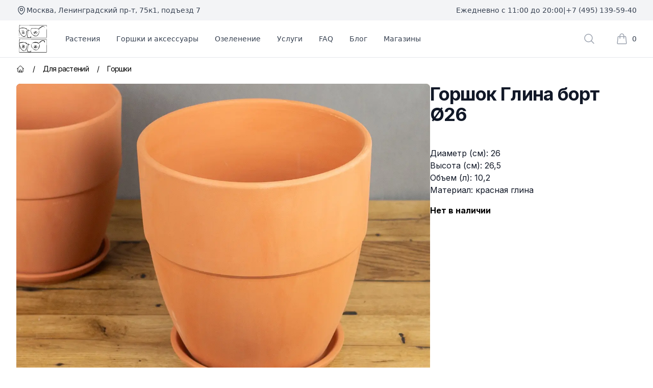

--- FILE ---
content_type: text/html; charset=utf-8
request_url: https://dva-botanika.ru/products/1006-gorshok-glina-bort-D26
body_size: 45997
content:
<!DOCTYPE html><html lang="ru"><head><meta charSet="utf-8"/><meta name="viewport" content="width=device-width, initial-scale=1"/><link rel="preload" as="image" imageSrcSet="/_next/image?url=https%3A%2F%2Fdva-botanika.ru%2Fs_img%2F1006.jpg&amp;w=1920&amp;q=75 1x, /_next/image?url=https%3A%2F%2Fdva-botanika.ru%2Fs_img%2F1006.jpg&amp;w=3840&amp;q=75 2x" fetchPriority="high"/><link rel="stylesheet" href="/_next/static/chunks/951bd8b211118960.css" data-precedence="next"/><link rel="stylesheet" href="/_next/static/chunks/4e20891f2fd03463.css" data-precedence="next"/><link rel="preload" as="script" fetchPriority="low" href="/_next/static/chunks/cb9c694d28f302ff.js"/><script src="/_next/static/chunks/b14985c9afe6cc46.js" async=""></script><script src="/_next/static/chunks/476be622ea1c4b04.js" async=""></script><script src="/_next/static/chunks/389e3ec1e90cb0f2.js" async=""></script><script src="/_next/static/chunks/e81307353d364954.js" async=""></script><script src="/_next/static/chunks/db48d681b3af6a62.js" async=""></script><script src="/_next/static/chunks/turbopack-a44e581b789820f7.js" async=""></script><script src="/_next/static/chunks/ea4817c8bb68ef1d.js" async=""></script><script src="/_next/static/chunks/4ac791836374cd8d.js" async=""></script><script src="/_next/static/chunks/4112ac2e56924959.js" async=""></script><script src="/_next/static/chunks/63e4ae6cd692b976.js" async=""></script><script src="/_next/static/chunks/a7d9a6b420eded84.js" async=""></script><script src="/_next/static/chunks/a04a3bcf1acf3604.js" async=""></script><script src="/_next/static/chunks/0360ead23cfec8b7.js" async=""></script><script src="/_next/static/chunks/34013df54253dc35.js" async=""></script><meta name="next-size-adjust" content=""/><meta name="theme-color" content="#85cc16"/><title>Горшок Глина борт Ø26 - купить в Москве по низкой цене</title><meta name="description" content="Горшки для домашних растений - Горшок Глина борт Ø26 (4640028569726) — выгодная цена! Спешите купить в нашем интернет-магазине «Два Ботаника»."/><link rel="canonical" href="https://dva-botanika.ru/products/1006-gorshok-glina-bort-D26"/><meta property="og:title" content="Горшок Глина борт Ø26 | Два Ботаника"/><meta property="og:description" content="Горшки для домашних растений - Горшок Глина борт Ø26 (4640028569726) от Двух Ботаников."/><meta property="og:url" content="https://dva-botanika.ru/products/1006-gorshok-glina-bort-D26"/><meta property="og:site_name" content="Два Ботаника"/><meta property="og:locale" content="ru_RU"/><meta property="og:image" content="https://dva-botanika.ru/s_thumbs/1006.jpg"/><meta property="og:image:width" content="780"/><meta property="og:image:height" content="600"/><meta property="og:type" content="website"/><meta name="twitter:card" content="summary_large_image"/><meta name="twitter:title" content="Горшок Глина борт Ø26 | Два Ботаника"/><meta name="twitter:description" content="Горшки для домашних растений - Горшок Глина борт Ø26 (4640028569726) от Двух Ботаников."/><meta name="twitter:image" content="https://dva-botanika.ru/s_thumbs/1006.jpg"/><meta name="twitter:image:width" content="780"/><meta name="twitter:image:height" content="600"/><link rel="shortcut icon" href="/favicons/favicon192.png"/><link rel="icon" href="/favicons/favicon76.png"/><link rel="apple-touch-icon" href="/favicons/favicon76.png" sizes="76x76" type="image/png"/><link rel="apple-touch-icon" href="/favicons/favicon120.png" sizes="120x120" type="image/png"/><link rel="apple-touch-icon" href="/favicons/favicon152.png" sizes="152x152" type="image/png"/><link rel="apple-touch-icon" href="/favicons/favicon167.png" sizes="167x167" type="image/png"/><link rel="apple-touch-icon" href="/favicons/favicon180.png" sizes="180x180" type="image/png"/><link rel="apple-touch-icon" href="/favicons/favicon192.png" sizes="192x192" type="image/png"/><link rel="apple-touch-icon-precomposed" href="/favicons/favicon192.png"/><script src="/_next/static/chunks/a6dad97d9634a72d.js" noModule=""></script></head><body><div hidden=""><!--$--><!--/$--></div><div class="w-full overflow-clip"><div class="bg-lime-500 md:bg-gray-100 py-1 md:py-0 px-3 md:px-6 lg:px-8"><div class="text-xs text-gray-900 md:text-sm md:font-medium md:text-gray-700 select-none grid grid-cols-1 md:grid-cols-2 gap-y-1 md:gap-y-0 md:h-10 max-w-7xl mx-auto"><div class="flex items-center gap-x-2 justify-center md:justify-normal"><p><svg xmlns="http://www.w3.org/2000/svg" fill="none" viewBox="0 0 24 24" stroke-width="1.5" stroke="currentColor" aria-hidden="true" data-slot="icon" class="size-4 md:size-5"><path stroke-linecap="round" stroke-linejoin="round" d="M15 10.5a3 3 0 1 1-6 0 3 3 0 0 1 6 0Z"></path><path stroke-linecap="round" stroke-linejoin="round" d="M19.5 10.5c0 7.142-7.5 11.25-7.5 11.25S4.5 17.642 4.5 10.5a7.5 7.5 0 1 1 15 0Z"></path></svg></p><a target="_blank" class="hover:underline decoration-dashed decoration-lime-500 underline-offset-2" href="https://yandex.ru/maps/org/dva_botanika/150362867682/?ll=37.512281%2C55.804972&amp;z=14">Москва, Ленинградский пр-т, 75к1, подъезд 7</a></div><div class="flex gap-x-3 items-center justify-between md:justify-end"><p>Ежедневно с 11:00 до 20:00</p><p class="hidden sm:block">|</p><a href="tel:+74951395940" class="hover:underline decoration-dashed decoration-lime-500 underline-offset-2">+7 (495) 139-59-40</a></div></div></div><div class="bg-white w-full sticky top-0 z-20"><header class="bg-white border-b border-gray-200"><nav aria-label="Top" class="mx-auto max-w-7xl px-4 sm:px-6 lg:px-8 xlhd:px-0 sm:p-1 transition-all"><div class="flex py-1 items-center"><div class="lg:hidden"><button type="button" class="relative rounded-md bg-white text-gray-400 focus:outline-none"><span class="absolute -inset-0.5"></span><span class="sr-only">Открыть меню</span><svg xmlns="http://www.w3.org/2000/svg" fill="none" viewBox="0 0 24 24" stroke-width="1.5" stroke="currentColor" aria-hidden="true" data-slot="icon" class="size-6"><path stroke-linecap="round" stroke-linejoin="round" d="M3.75 6.75h16.5M3.75 12h16.5m-16.5 5.25h16.5"></path></svg></button><span hidden="" style="position:fixed;top:1px;left:1px;width:1px;height:0;padding:0;margin:-1px;overflow:hidden;clip:rect(0, 0, 0, 0);white-space:nowrap;border-width:0;display:none"></span></div><div class="ml-4 flex lg:ml-0"><a class="focus:ring-0 focus:outline-none select-none" href="/"><span class="sr-only">Два Ботаника</span><svg xmlns="http://www.w3.org/2000/svg" viewBox="0 0 95 92.3" class="p-1 sm:p-0 mx-1 size-14"><path fill="#020202" d="M24.4 12.5c2 1.2 3.1 2.1 4.7 3.4.3.3 1.3 1 1.2.5-1.6-6.5-13.6-7.4-18.6-7-2.2.2-4 1.1-5.7 1.5-.8.2-4 3.9-4.1 4-.3.3 3.5-2.3 3.7-2.7.6-.8 12.6-3 18.8.3ZM6.9 30.4c3.8 4.4 9.3 13.3 17 6.7 4.6-4 2.9-10.8 5.8-18 .2-.6 6.8-.6 7.8-.7.8 0 3.3 0 2.5-.2-2.5-.7-5.2-.4-7.8-.5-9-.5-2.9 15.8-9.4 18.8-8.4 4-10.4-1.6-15.3-7.3-1.6-1.8-5.1-14.5-5.3-13.4-.8 3.7 1.8 8 3 10.9.4.9 1.3 3.3 1.7 3.7Zm36-2.6c3.1 3.5 6.3 7.3 10.6 9.2 10 4.4 17-8.8 16-18.6-.2-2-.7 4-1.1 6.1-.9 4.4-5.8 13.7-12.1 11.8-5.8-1.8-10.6-4.7-12.5-9.5-.4-1-1.2-3-1.4-4.3-.1-.7-.2-4.7-1-4.5-1 .2 1.2 9.5 1.5 9.8Zm9.6-16.4c3.7.4 6.8.2 10.1 1.1 2.5.7 3.2.8 4.7 2.2.7.6 1 3.1 1.4 2.3 1.2-2.4-3-4.7-4.7-5.2a51 51 0 0 0-20.4-.5c-1.4.2-2.3 5-2 3.7 0-.3-.3 1.6.6 1 1-.7 0-2.2.8-3.2 0-.1 5.9-1.8 9.5-1.4Z"></path><path fill="#020202" d="M82.2 4.9c2-.7 6.6 5.2 5.6 3.3-1.2-2.5-4.4-5.2-7.4-4.4-4.6 1.3-15.7 10-13.6 10.4.9.2 10.2-7.7 15.4-9.3ZM51.7 27.2c0 5.4 15.6 2.4 9.8-4.1a9 9 0 0 0-7.1-2.5L53 21c1.8 0 12.9 3.2 6.9 7.3-7.8 5.3-7.6-6.4-7.9-6-1.3 1.6-.3 4.7-.3 4.9Zm-20.1-5.3a38 38 0 0 1-.4 3.9c-.7 4.6-3.2 10.6-1.4 15.1.8 1.9 9.3 1.7 12.1.9 1.5-.4-.4-6.1-.4-4.6 0 8-11 3.1-11 2.2-.4-5.5 1.4-13.2 2.1-17.8.2-1.2 2.4-12.3-.1-5l-.9 5.3Zm-14.4 4.5c2.4-1.2-2.6-5.4-3.7-2.6 0 .2 1.8 3.6 3.7 2.6Z"></path><path fill="#020202" d="m94.9 2.1-1.3-1H9.2C7.7 1 5 1.2 3.9 0l-.8 1.6c-.5 4.6-.3 28.3-.1 35.3v3.3c0 .1-.4 2-.9 2.6l1.2.9c29.9.1 59.8-.1 89.7.1l.1.7c0-.3.2-.5.4-.7l.3-.1c.2-1.7.2-3.5.2-5.2V24.1l-.1-13.8s0-4.4.2-5.9c0-.8.3-1.6.8-2.3ZM4 1.5c5.7-.2 37.7.5 48 .5h41.7c.1 2.5-.4 17.7-.4 22.8 0 5.1 0 12-.2 18H3.2L3.1 41 4 1.5Zm7-.3Z"></path><path fill="#020202" d="M56.5 23.3c-1.6-.4-4.3 3-2 3.6 1.8.6 3.2-1 3.2-1s2-1.8-1.2-2.6Zm-36.4 2.5c-.7 2-3.6 3-6.4 2.2-1-.3-1.4-3.4-2.1-2.5-1.3 1.8 2.5 4.2 4.1 4.2 9.9 0 4.4-14.5-4.7-9.9-1.5.8.4 1.1 1 .5 1-1 10 .2 8.1 5.5ZM2.7 61.1c3.6-1 15.2-3.5 18.6-2 2.1 1 4 2.5 5.8 3.6 1 .7 3.6 2.8 3.3 1.6-1.6-6.5-13.6-7.3-18.5-7-2.2.2-4.5.7-6.3 1.1-.8.2-2.6 1.8-2.2 1.1.4-.8-1.2 1.8-.7 1.6Z"></path><path fill="#020202" d="M6.9 77.8c4 4.3 9.3 13.4 17.1 6.7 4.6-4 2.8-10.5 5.8-18 .2-.6 6.9-.6 7.9-.7.8 0 3.2 0 2.4-.2-16.2-5.4-10.4 10-17.1 18.5-5.2 6.6-13.7-5.5-15.5-7.8-.7-.9-4.9-16.9-4.8-15C2.7 62.3 4.2 73 5 74c.8 1.1 1.4 3.3 1.9 3.8ZM44 74.2c5.3 6 13.7 14.3 20.7 7.3 3.7-3.7 4.4-4.7 5.9-10.8.2-.7.2-1.5.2-2.3 0-1.3.1-5.1-.3-3.9-1.5 4.5-3.2 21.3-13 18.3-5.6-1.7-10.6-4.5-12.6-9.7-.6-1.7-1-2.8-1.3-4.4-.2-.7-.5-2.8-.6-2.1-.1.7.5-2.2-.2-2.2-1 0-.4 2-.4 2.9 0 .6.7 2.4.5 1.8-.2-1 .7 4.7 1.1 5.1Z"></path><path fill="#020202" d="M62.7 59.9c1.6.7 3.4 1 4.7 2.1.7.6 1.2 3 1.4 2.2 1.1-5.6-8-7-11.3-7.3-5-.4-9.2 2.5-14 4.2-.8.3 13.8-3.6 19.2-1.2Z"></path><path fill="#020202" d="M71 59.9c2.4-3.3 7-7.1 11.2-7.4 4.9-.3 4.8 12 5.7 3.4.4-4.3-4.5-5.2-7.6-4.7-6.5 1.1-9.2 7.6-14.5 9.4-1.7.6 3.6-.7 5-1.6.6-.4-.2 1.3.2.9ZM51.8 74.6c0 4.5 15.4 3.3 9.6-4.2a7.3 7.3 0 0 0-5.1-2.5c-.7 0-2.5-.4-2 .1 1.4 1.4 9.9 2.5 6.4 6.9-.8 1-5.8 1.6-6.6.6-1-1.3-1.6-5-1.7-4.9-.4.6-.3.4-.3 1.1l-.3 2.9Zm-20-5.3c-.6 6-4 17-1.8 18.9 2.8 2.4 9 2.8 12 .8 1.3-.8-.7-6-.4-4.5 1.3 6.3-10.1 5.4-10.9 2-1-4.3 1.8-13.8 2.2-17.5.1-1 1.6-9.5.7-7.7-.4.8-1 1.2-1 3.2l-.8 4.8Zm-18.3 2.1c.6 3 5.6 4.5 4.5-.6 0 0-1.6-1.3-2.6-1.5-1-.2-1.9 2.1-1.9 2.1Z"></path><path fill="#020202" d="m95 49.5-1.2-.9H9.3c-1.5 0-4.1.1-5.2-1.1l-.9 1.6c-.5 4.7-.1 9.6-.1 14.3a1709.6 1709.6 0 0 0 0 24.7c0 .8-.4 1.6-.9 2.2l1.2 1.2h89.8v.7l.4-.7.4-.3c.1-1.7.2-3.5.1-5.2V71.5L94 57.8s0-4.5.2-6c0-.8.3-1.6.8-2.3Zm-73.7-.3c10.3.2 72.5.2 72.5.2.1 2.6-.4 22.9-.4 22.9-.1 6 0 12-.2 18H3.3v-1.8l.2-5.8c.3-5.1.3-10.1.4-15.2.1-5.1 0-12.3.2-18.5 5.7-.3 11.5.1 17.2.2Zm-10.2-.6Z"></path><path fill="#020202" d="M56.3 70.5c-1.3-.7-3 1.7-1.3 3.9 1.4 1.7 6.4-1.4 1.3-3.9Zm-36.8 4.2c-1.4 1.4-4.2 1.3-5.7.9-1-.3-1.6-3.5-2.1-2.5-1.2 2.3 2.6 4.1 4.2 4.1 4.6 0 6.5-3.6 5.1-7.4-.8-2.2-4.4-3.3-6.3-3.6-1.3-.2-4.7 1.9-3.6 1.3.4-.2-.3.8-.3 1.2 0 .5.5-.8.8-1.1 1.8-1.7 12.4 2.3 7.9 7.1ZM55 67.8c0-.3-3.2.9-3.5 1.1-.5.3 3.5.2 3.5-1.1Z"></path></svg></a></div><div class="hidden lg:ml-8 lg:block lg:self-stretch z-10"><div class="fixed top-28 inset-0 bg-black/25 transition-all visible opacity-0 invisible duration-100"></div><div class="flex h-full space-x-8"><div class="flex h-full"><span class="select-none cursor-pointer relative z-10 -mb-px flex items-center border-b-2 pt-px text-sm font-medium transition-colors duration-200 ease-out focus:outline-none border-transparent text-gray-700 hover:text-gray-800">Растения</span><div class="absolute inset-x-0 top-full text-sm text-gray-600 duration-150 ease-linear transition-all opacity-0 invisible"><div class="absolute inset-0 top-1/2 bg-white shadow-2xl" aria-hidden="true"></div><div class="relative bg-white"><div class="mx-auto max-w-7xl px-8"><div class="grid grid-cols-2 gap-x-8 gap-y-10 py-16"><div class="col-start-2 grid grid-cols-2 gap-x-8"><div class="group relative text-base sm:text-sm"><div class="aspect-h-1 aspect-w-1 overflow-hidden rounded-lg bg-gray-100 group-hover:opacity-75"><img alt="Jingle box - супер подарок: большая коробка, наполненная растениями!" loading="lazy" width="700" height="700" decoding="async" data-nimg="1" class="object-cover object-center" style="color:transparent;background-size:cover;background-position:50% 50%;background-repeat:no-repeat;background-image:url(&quot;data:image/svg+xml;charset=utf-8,%3Csvg xmlns=&#x27;http://www.w3.org/2000/svg&#x27; viewBox=&#x27;0 0 320 320&#x27;%3E%3Cfilter id=&#x27;b&#x27; color-interpolation-filters=&#x27;sRGB&#x27;%3E%3CfeGaussianBlur stdDeviation=&#x27;20&#x27;/%3E%3CfeColorMatrix values=&#x27;1 0 0 0 0 0 1 0 0 0 0 0 1 0 0 0 0 0 100 -1&#x27; result=&#x27;s&#x27;/%3E%3CfeFlood x=&#x27;0&#x27; y=&#x27;0&#x27; width=&#x27;100%25&#x27; height=&#x27;100%25&#x27;/%3E%3CfeComposite operator=&#x27;out&#x27; in=&#x27;s&#x27;/%3E%3CfeComposite in2=&#x27;SourceGraphic&#x27;/%3E%3CfeGaussianBlur stdDeviation=&#x27;20&#x27;/%3E%3C/filter%3E%3Cimage width=&#x27;100%25&#x27; height=&#x27;100%25&#x27; x=&#x27;0&#x27; y=&#x27;0&#x27; preserveAspectRatio=&#x27;none&#x27; style=&#x27;filter: url(%23b);&#x27; href=&#x27;[data-uri]&#x27;/%3E%3C/svg%3E&quot;)" srcSet="/_next/image?url=%2F_next%2Fstatic%2Fmedia%2Fjinglebox.c38ec1dc.jpg&amp;w=750&amp;q=75 1x, /_next/image?url=%2F_next%2Fstatic%2Fmedia%2Fjinglebox.c38ec1dc.jpg&amp;w=1920&amp;q=75 2x" src="/_next/image?url=%2F_next%2Fstatic%2Fmedia%2Fjinglebox.c38ec1dc.jpg&amp;w=1920&amp;q=75"/></div><a class="mt-6 block font-medium text-gray-900" href="/jingle-box"><span class="absolute inset-0 z-10" aria-hidden="true"></span>Jingle Box</a><p aria-hidden="true" class="mt-1"></p></div><div class="group relative text-base sm:text-sm"><div class="aspect-h-1 aspect-w-1 overflow-hidden rounded-lg bg-gray-100 group-hover:opacity-75"><img alt="Классный вариант подарка для продвинутого любителя комнатных растений или начинающего ботаника." loading="lazy" width="600" height="600" decoding="async" data-nimg="1" class="object-cover object-center" style="color:transparent;background-size:cover;background-position:50% 50%;background-repeat:no-repeat;background-image:url(&quot;data:image/svg+xml;charset=utf-8,%3Csvg xmlns=&#x27;http://www.w3.org/2000/svg&#x27; viewBox=&#x27;0 0 320 320&#x27;%3E%3Cfilter id=&#x27;b&#x27; color-interpolation-filters=&#x27;sRGB&#x27;%3E%3CfeGaussianBlur stdDeviation=&#x27;20&#x27;/%3E%3CfeColorMatrix values=&#x27;1 0 0 0 0 0 1 0 0 0 0 0 1 0 0 0 0 0 100 -1&#x27; result=&#x27;s&#x27;/%3E%3CfeFlood x=&#x27;0&#x27; y=&#x27;0&#x27; width=&#x27;100%25&#x27; height=&#x27;100%25&#x27;/%3E%3CfeComposite operator=&#x27;out&#x27; in=&#x27;s&#x27;/%3E%3CfeComposite in2=&#x27;SourceGraphic&#x27;/%3E%3CfeGaussianBlur stdDeviation=&#x27;20&#x27;/%3E%3C/filter%3E%3Cimage width=&#x27;100%25&#x27; height=&#x27;100%25&#x27; x=&#x27;0&#x27; y=&#x27;0&#x27; preserveAspectRatio=&#x27;none&#x27; style=&#x27;filter: url(%23b);&#x27; href=&#x27;[data-uri]&#x27;/%3E%3C/svg%3E&quot;)" srcSet="/_next/image?url=%2F_next%2Fstatic%2Fmedia%2Fgift-cert.57c42d08.jpg&amp;w=640&amp;q=75 1x, /_next/image?url=%2F_next%2Fstatic%2Fmedia%2Fgift-cert.57c42d08.jpg&amp;w=1200&amp;q=75 2x" src="/_next/image?url=%2F_next%2Fstatic%2Fmedia%2Fgift-cert.57c42d08.jpg&amp;w=1200&amp;q=75"/></div><a class="mt-6 block font-medium text-gray-900" href="/gift-certificate"><span class="absolute inset-0 z-10" aria-hidden="true"></span>Подарочный сертификат</a><p aria-hidden="true" class="mt-1"></p></div></div><div class="row-start-1 grid grid-cols-3 gap-x-8 gap-y-10 text-sm"><div><a id="Все растения-heading" class="font-medium text-gray-900" href="/catalog/plants">Все растения</a><ul role="list" aria-labelledby="Все растения-heading" class="mt-6 space-y-6 sm:mt-4 sm:space-y-4"><li class="flex"><a class="hover:text-gray-900" href="/catalog/plants/hanging">Ампельные</a></li><li class="flex"><a class="hover:text-gray-900" href="/catalog/plants/dekorativno-listvennye">Декоративно-лиственные</a></li><li class="flex"><a class="hover:text-gray-900" href="/catalog/plants/napolnye-rastenija">Напольные растения</a></li><li class="flex"><a class="hover:text-gray-900" href="/catalog/plants/sukkulenty-i-kaktusy">Суккуленты и кактусы</a></li><li class="flex"><a class="hover:text-gray-900" href="/catalog/plants/blooming">Цветущие</a></li><li class="flex"><a class="hover:text-gray-900" href="/catalog/plants/exotic">Экзотические</a></li></ul></div><div><p id="Предложения-heading" class="font-medium text-gray-900">Предложения</p><ul role="list" aria-labelledby="Предложения-heading" class="mt-6 space-y-6 sm:mt-4 sm:space-y-4"><li class="flex"><a class="hover:text-gray-900" href="/catalog/plants/collect-em-all">Собери свои джунгли</a></li><li class="flex"><a class="hover:text-gray-900" href="/catalog/plants/sale">Sale</a></li><li class="flex"><a class="hover:text-gray-900" href="/catalog/plants/low-cost">До 1500р</a></li><li class="flex"><a class="hover:text-gray-900" href="/catalog/plants?f_dark=1">Живут в Тени</a></li><li class="flex"><a class="hover:text-gray-900" href="/catalog/plants?f_safe=1">Безопасные для животных</a></li><li class="flex"><a class="hover:text-gray-900" href="/catalog/plants/utsenennye-rastenija">Уцененные растения</a></li></ul></div></div></div></div></div></div></div><div class="flex h-full"><span class="select-none cursor-pointer relative z-10 -mb-px flex items-center border-b-2 pt-px text-sm font-medium transition-colors duration-200 ease-out focus:outline-none border-transparent text-gray-700 hover:text-gray-800">Горшки и аксессуары</span><div class="absolute inset-x-0 top-full text-sm text-gray-600 duration-150 ease-linear transition-all opacity-0 invisible"><div class="absolute inset-0 top-1/2 bg-white shadow-2xl" aria-hidden="true"></div><div class="relative bg-white"><div class="mx-auto max-w-7xl px-8"><div class="grid grid-cols-2 gap-x-8 gap-y-10 py-16"><div class="col-start-2 grid grid-cols-2 gap-x-8"><div class="group relative text-base sm:text-sm"><div class="aspect-h-1 aspect-w-1 overflow-hidden rounded-lg bg-gray-100 group-hover:opacity-75"><img alt="Грунт и удобрения для комнатных растений" loading="lazy" width="698" height="698" decoding="async" data-nimg="1" class="object-cover object-center" style="color:transparent;background-size:cover;background-position:50% 50%;background-repeat:no-repeat;background-image:url(&quot;data:image/svg+xml;charset=utf-8,%3Csvg xmlns=&#x27;http://www.w3.org/2000/svg&#x27; viewBox=&#x27;0 0 320 320&#x27;%3E%3Cfilter id=&#x27;b&#x27; color-interpolation-filters=&#x27;sRGB&#x27;%3E%3CfeGaussianBlur stdDeviation=&#x27;20&#x27;/%3E%3CfeColorMatrix values=&#x27;1 0 0 0 0 0 1 0 0 0 0 0 1 0 0 0 0 0 100 -1&#x27; result=&#x27;s&#x27;/%3E%3CfeFlood x=&#x27;0&#x27; y=&#x27;0&#x27; width=&#x27;100%25&#x27; height=&#x27;100%25&#x27;/%3E%3CfeComposite operator=&#x27;out&#x27; in=&#x27;s&#x27;/%3E%3CfeComposite in2=&#x27;SourceGraphic&#x27;/%3E%3CfeGaussianBlur stdDeviation=&#x27;20&#x27;/%3E%3C/filter%3E%3Cimage width=&#x27;100%25&#x27; height=&#x27;100%25&#x27; x=&#x27;0&#x27; y=&#x27;0&#x27; preserveAspectRatio=&#x27;none&#x27; style=&#x27;filter: url(%23b);&#x27; href=&#x27;[data-uri]&#x27;/%3E%3C/svg%3E&quot;)" srcSet="/_next/image?url=%2F_next%2Fstatic%2Fmedia%2Fsoil-fertilizer.7ffea3d5.webp&amp;w=750&amp;q=75 1x, /_next/image?url=%2F_next%2Fstatic%2Fmedia%2Fsoil-fertilizer.7ffea3d5.webp&amp;w=1920&amp;q=75 2x" src="/_next/image?url=%2F_next%2Fstatic%2Fmedia%2Fsoil-fertilizer.7ffea3d5.webp&amp;w=1920&amp;q=75"/></div><a class="mt-6 block font-medium text-gray-900" href="/catalog/soil-fertilizer"><span class="absolute inset-0 z-10" aria-hidden="true"></span>Грунт и удобрения</a><p aria-hidden="true" class="mt-1"></p></div><div class="group relative text-base sm:text-sm"><div class="aspect-h-1 aspect-w-1 overflow-hidden rounded-lg bg-gray-100 group-hover:opacity-75"><img alt="Открытки" loading="lazy" width="1024" height="1024" decoding="async" data-nimg="1" class="object-cover object-center" style="color:transparent;background-size:cover;background-position:50% 50%;background-repeat:no-repeat;background-image:url(&quot;data:image/svg+xml;charset=utf-8,%3Csvg xmlns=&#x27;http://www.w3.org/2000/svg&#x27; viewBox=&#x27;0 0 320 320&#x27;%3E%3Cfilter id=&#x27;b&#x27; color-interpolation-filters=&#x27;sRGB&#x27;%3E%3CfeGaussianBlur stdDeviation=&#x27;20&#x27;/%3E%3CfeColorMatrix values=&#x27;1 0 0 0 0 0 1 0 0 0 0 0 1 0 0 0 0 0 100 -1&#x27; result=&#x27;s&#x27;/%3E%3CfeFlood x=&#x27;0&#x27; y=&#x27;0&#x27; width=&#x27;100%25&#x27; height=&#x27;100%25&#x27;/%3E%3CfeComposite operator=&#x27;out&#x27; in=&#x27;s&#x27;/%3E%3CfeComposite in2=&#x27;SourceGraphic&#x27;/%3E%3CfeGaussianBlur stdDeviation=&#x27;20&#x27;/%3E%3C/filter%3E%3Cimage width=&#x27;100%25&#x27; height=&#x27;100%25&#x27; x=&#x27;0&#x27; y=&#x27;0&#x27; preserveAspectRatio=&#x27;none&#x27; style=&#x27;filter: url(%23b);&#x27; href=&#x27;[data-uri]&#x27;/%3E%3C/svg%3E&quot;)" srcSet="/_next/image?url=%2F_next%2Fstatic%2Fmedia%2Fpostcards.90e4a2de.jpg&amp;w=1080&amp;q=75 1x, /_next/image?url=%2F_next%2Fstatic%2Fmedia%2Fpostcards.90e4a2de.jpg&amp;w=2048&amp;q=75 2x" src="/_next/image?url=%2F_next%2Fstatic%2Fmedia%2Fpostcards.90e4a2de.jpg&amp;w=2048&amp;q=75"/></div><a class="mt-6 block font-medium text-gray-900" href="/catalog/accessories/otkrytki"><span class="absolute inset-0 z-10" aria-hidden="true"></span>Открытки</a><p aria-hidden="true" class="mt-1"></p></div></div><div class="row-start-1 grid grid-cols-3 gap-x-8 gap-y-10 text-sm"><div><a id="Все горшки-heading" class="font-medium text-gray-900" href="/catalog/pots">Все горшки</a><ul role="list" aria-labelledby="Все горшки-heading" class="mt-6 space-y-6 sm:mt-4 sm:space-y-4"><li class="flex"><a class="hover:text-gray-900" href="/catalog/pots/gorshki">Горшки</a></li><li class="flex"><a class="hover:text-gray-900" href="/catalog/pots/kashpo">Кашпо</a></li></ul></div><div><a id="Аксессуары и декор-heading" class="font-medium text-gray-900" href="/catalog/accessories">Аксессуары и декор</a><ul role="list" aria-labelledby="Аксессуары и декор-heading" class="mt-6 space-y-6 sm:mt-4 sm:space-y-4"><li class="flex"><a class="hover:text-gray-900" href="/catalog/accessories/for-green-friends">Для растений</a></li><li class="flex"><a class="hover:text-gray-900" href="/catalog/accessories/for-sweet-home">Для дома</a></li><li class="flex"><a class="hover:text-gray-900" href="/catalog/accessories/otkrytki">Открытки</a></li></ul></div></div></div></div></div></div></div><a class="flex items-center text-sm font-medium text-gray-700 hover:text-gray-800" href="/greenery">Озеленение</a><a class="flex items-center text-sm font-medium text-gray-700 hover:text-gray-800" href="/services">Услуги</a><a class="flex items-center text-sm font-medium text-gray-700 hover:text-gray-800" href="/faq">FAQ</a><a class="flex items-center text-sm font-medium text-gray-700 hover:text-gray-800" href="/blog">Блог</a><a class="flex items-center text-sm font-medium text-gray-700 hover:text-gray-800" href="/contacts">Магазины</a></div></div><div class="ml-auto flex items-center"><div class="flex lg:ml-6"><div class="group flex items-center p-2 cursor-pointer"><svg xmlns="http://www.w3.org/2000/svg" fill="none" viewBox="0 0 24 24" stroke-width="1.5" stroke="currentColor" aria-hidden="true" data-slot="icon" class="size-6 flex-shrink-0 text-gray-400 group-hover:text-gray-500"><path stroke-linecap="round" stroke-linejoin="round" d="m21 21-5.197-5.197m0 0A7.5 7.5 0 1 0 5.196 5.196a7.5 7.5 0 0 0 10.607 10.607Z"></path></svg><span class="sr-only">Поиск растений</span></div><span hidden="" style="position:fixed;top:1px;left:1px;width:1px;height:0;padding:0;margin:-1px;overflow:hidden;clip:rect(0, 0, 0, 0);white-space:nowrap;border-width:0;display:none"></span></div><div class="ml-4 flow-root lg:ml-6 -m-2"><div class="group flex items-center p-2 cursor-pointer"><svg xmlns="http://www.w3.org/2000/svg" fill="none" viewBox="0 0 24 24" stroke-width="1.5" stroke="currentColor" aria-hidden="true" data-slot="icon" class="size-6 flex-shrink-0 text-gray-400 group-hover:text-lime-500"><path stroke-linecap="round" stroke-linejoin="round" d="M15.75 10.5V6a3.75 3.75 0 1 0-7.5 0v4.5m11.356-1.993 1.263 12c.07.665-.45 1.243-1.119 1.243H4.25a1.125 1.125 0 0 1-1.12-1.243l1.264-12A1.125 1.125 0 0 1 5.513 7.5h12.974c.576 0 1.059.435 1.119 1.007ZM8.625 10.5a.375.375 0 1 1-.75 0 .375.375 0 0 1 .75 0Zm7.5 0a.375.375 0 1 1-.75 0 .375.375 0 0 1 .75 0Z"></path></svg><span class="ml-2 text-sm font-medium text-gray-700 group-hover:text-lime-700"></span><span class="sr-only">Корзина покупок</span></div><span hidden="" style="position:fixed;top:1px;left:1px;width:1px;height:0;padding:0;margin:-1px;overflow:hidden;clip:rect(0, 0, 0, 0);white-space:nowrap;border-width:0;display:none"></span></div></div></div></nav></header></div><div class="inter_5972bc34-module__OU16Qa__className antialiased mx-auto max-w-7xl min-h-[78dvh]"><div class="bg-white"><div itemScope="" itemType="http://schema.org/Product"><meta itemProp="name" content="Горшок Глина борт Ø26"/><link itemProp="image" href="https://dva-botanika.ru/s_img/1006.jpg"/><meta itemProp="description" content="Диаметр (см): 26
Высота (см): 26,5
Объем (л): 10,2
Материал: красная глина"/><div itemProp="offers" itemScope="" itemType="http://schema.org/Offer"><meta itemProp="price" content="900"/><meta itemProp="priceCurrency" content="RUB"/><link itemProp="availability" href="https://schema.org/OutOfStock"/></div></div><nav class="text-sm sm:text-md inline-block px-4 sm:px-6 lg:px-8 xlhd:px-0 rounded-md mt-3 mb-4 tracking-tighter"><ol itemScope="" itemType="https://schema.org/BreadcrumbList" class="list-none p-0 inline-flex"><li itemProp="itemListElement" itemScope="" itemType="https://schema.org/ListItem" class="flex items-center"><a itemProp="item" href="/"><span itemProp="name" class="sr-only">Главная страница</span><svg xmlns="http://www.w3.org/2000/svg" fill="none" viewBox="0 0 24 24" stroke-width="1.5" stroke="currentColor" aria-hidden="true" data-slot="icon" class="size-4"><path stroke-linecap="round" stroke-linejoin="round" d="m2.25 12 8.954-8.955c.44-.439 1.152-.439 1.591 0L21.75 12M4.5 9.75v10.125c0 .621.504 1.125 1.125 1.125H9.75v-4.875c0-.621.504-1.125 1.125-1.125h2.25c.621 0 1.125.504 1.125 1.125V21h4.125c.621 0 1.125-.504 1.125-1.125V9.75M8.25 21h8.25"></path></svg></a><meta itemProp="position" content="1"/></li><li itemProp="itemListElement" itemScope="" itemType="https://schema.org/ListItem" class="flex items-center"><span class="mx-4">/</span><a itemProp="item" href="/catalog/pots"><span itemProp="name">Для растений</span></a><meta itemProp="position" content="2"/></li><li itemProp="itemListElement" itemScope="" itemType="https://schema.org/ListItem" class="flex items-center"><span class="mx-4">/</span><a itemProp="item" href="/catalog/pots/gorshki"><span itemProp="name">Горшки</span></a><meta itemProp="position" content="3"/></li></ol></nav><div><div class="relative lg:flex lg:flex-1 gap-x-8 px-0 lg:px-8 xlhd:px-0"><div class="overflow-hidden lg:rounded-lg mb-8 lg:basis-2/3"><button type="button" aria-hidden="true" style="position:fixed;top:1px;left:1px;width:1px;height:0;padding:0;margin:-1px;overflow:hidden;clip:rect(0, 0, 0, 0);white-space:nowrap;border-width:0"></button><div><div><div class="bg-cover bg-no-repeat" style="background-image:url([data-uri])" id="headlessui-tabs-panel-_R_1cnav5ubrivb_" role="tabpanel" tabindex="0" data-headlessui-state="selected" data-selected=""><img alt="Горшок Глина борт Ø26" fetchPriority="high" width="1300" height="1000" decoding="async" data-nimg="1" class="object-cover object-center" style="color:transparent;background-size:cover;background-position:50% 50%;background-repeat:no-repeat;background-image:url(&quot;data:image/svg+xml;charset=utf-8,%3Csvg xmlns=&#x27;http://www.w3.org/2000/svg&#x27; viewBox=&#x27;0 0 1300 1000&#x27;%3E%3Cfilter id=&#x27;b&#x27; color-interpolation-filters=&#x27;sRGB&#x27;%3E%3CfeGaussianBlur stdDeviation=&#x27;20&#x27;/%3E%3CfeColorMatrix values=&#x27;1 0 0 0 0 0 1 0 0 0 0 0 1 0 0 0 0 0 100 -1&#x27; result=&#x27;s&#x27;/%3E%3CfeFlood x=&#x27;0&#x27; y=&#x27;0&#x27; width=&#x27;100%25&#x27; height=&#x27;100%25&#x27;/%3E%3CfeComposite operator=&#x27;out&#x27; in=&#x27;s&#x27;/%3E%3CfeComposite in2=&#x27;SourceGraphic&#x27;/%3E%3CfeGaussianBlur stdDeviation=&#x27;20&#x27;/%3E%3C/filter%3E%3Cimage width=&#x27;100%25&#x27; height=&#x27;100%25&#x27; x=&#x27;0&#x27; y=&#x27;0&#x27; preserveAspectRatio=&#x27;none&#x27; style=&#x27;filter: url(%23b);&#x27; href=&#x27;[data-uri]&#x27;/%3E%3C/svg%3E&quot;)" srcSet="/_next/image?url=https%3A%2F%2Fdva-botanika.ru%2Fs_img%2F1006.jpg&amp;w=1920&amp;q=75 1x, /_next/image?url=https%3A%2F%2Fdva-botanika.ru%2Fs_img%2F1006.jpg&amp;w=3840&amp;q=75 2x" src="/s_img/1006.jpg"/></div><span aria-hidden="true" id="headlessui-tabs-panel-_R_2cnav5ubrivb_" role="tabpanel" tabindex="-1" style="position:fixed;top:1px;left:1px;width:1px;height:0;padding:0;margin:-1px;overflow:hidden;clip:rect(0, 0, 0, 0);white-space:nowrap;border-width:0"></span><span aria-hidden="true" id="headlessui-tabs-panel-_R_3cnav5ubrivb_" role="tabpanel" tabindex="-1" style="position:fixed;top:1px;left:1px;width:1px;height:0;padding:0;margin:-1px;overflow:hidden;clip:rect(0, 0, 0, 0);white-space:nowrap;border-width:0"></span></div><div class="mt-1 grid w-full grid-cols-4 sm:grid-cols-6 gap-1" role="tablist" aria-orientation="horizontal"><button class="aspect-w-1 aspect-h-1 focus:outline-none" id="headlessui-tabs-tab-_R_1knav5ubrivb_" role="tab" type="button" aria-selected="true" tabindex="0" data-headlessui-state="selected" data-selected=""><img alt="Горшок Глина борт Ø26" loading="lazy" width="130" height="100" decoding="async" data-nimg="1" class="object-cover object-center" style="color:transparent;background-size:cover;background-position:50% 50%;background-repeat:no-repeat;background-image:url(&quot;data:image/svg+xml;charset=utf-8,%3Csvg xmlns=&#x27;http://www.w3.org/2000/svg&#x27; viewBox=&#x27;0 0 130 100&#x27;%3E%3Cfilter id=&#x27;b&#x27; color-interpolation-filters=&#x27;sRGB&#x27;%3E%3CfeGaussianBlur stdDeviation=&#x27;20&#x27;/%3E%3CfeColorMatrix values=&#x27;1 0 0 0 0 0 1 0 0 0 0 0 1 0 0 0 0 0 100 -1&#x27; result=&#x27;s&#x27;/%3E%3CfeFlood x=&#x27;0&#x27; y=&#x27;0&#x27; width=&#x27;100%25&#x27; height=&#x27;100%25&#x27;/%3E%3CfeComposite operator=&#x27;out&#x27; in=&#x27;s&#x27;/%3E%3CfeComposite in2=&#x27;SourceGraphic&#x27;/%3E%3CfeGaussianBlur stdDeviation=&#x27;20&#x27;/%3E%3C/filter%3E%3Cimage width=&#x27;100%25&#x27; height=&#x27;100%25&#x27; x=&#x27;0&#x27; y=&#x27;0&#x27; preserveAspectRatio=&#x27;none&#x27; style=&#x27;filter: url(%23b);&#x27; href=&#x27;[data-uri]&#x27;/%3E%3C/svg%3E&quot;)" srcSet="/_next/image?url=https%3A%2F%2Fdva-botanika.ru%2Fs_img%2F1006.jpg&amp;w=256&amp;q=75 1x, /_next/image?url=https%3A%2F%2Fdva-botanika.ru%2Fs_img%2F1006.jpg&amp;w=384&amp;q=75 2x" src="/s_img/1006.jpg"/></button><button class="aspect-w-1 aspect-h-1 focus:outline-none" id="headlessui-tabs-tab-_R_2knav5ubrivb_" role="tab" type="button" aria-selected="false" tabindex="-1" data-headlessui-state=""><img alt="Горшок Глина борт Ø26" loading="lazy" width="130" height="100" decoding="async" data-nimg="1" class="object-cover object-center" style="color:transparent;background-size:cover;background-position:50% 50%;background-repeat:no-repeat;background-image:url(&quot;data:image/svg+xml;charset=utf-8,%3Csvg xmlns=&#x27;http://www.w3.org/2000/svg&#x27; viewBox=&#x27;0 0 130 100&#x27;%3E%3Cfilter id=&#x27;b&#x27; color-interpolation-filters=&#x27;sRGB&#x27;%3E%3CfeGaussianBlur stdDeviation=&#x27;20&#x27;/%3E%3CfeColorMatrix values=&#x27;1 0 0 0 0 0 1 0 0 0 0 0 1 0 0 0 0 0 100 -1&#x27; result=&#x27;s&#x27;/%3E%3CfeFlood x=&#x27;0&#x27; y=&#x27;0&#x27; width=&#x27;100%25&#x27; height=&#x27;100%25&#x27;/%3E%3CfeComposite operator=&#x27;out&#x27; in=&#x27;s&#x27;/%3E%3CfeComposite in2=&#x27;SourceGraphic&#x27;/%3E%3CfeGaussianBlur stdDeviation=&#x27;20&#x27;/%3E%3C/filter%3E%3Cimage width=&#x27;100%25&#x27; height=&#x27;100%25&#x27; x=&#x27;0&#x27; y=&#x27;0&#x27; preserveAspectRatio=&#x27;none&#x27; style=&#x27;filter: url(%23b);&#x27; href=&#x27;[data-uri]&#x27;/%3E%3C/svg%3E&quot;)" srcSet="/_next/image?url=https%3A%2F%2Fdva-botanika.ru%2Fs_img%2F1006_2.jpg&amp;w=256&amp;q=75 1x, /_next/image?url=https%3A%2F%2Fdva-botanika.ru%2Fs_img%2F1006_2.jpg&amp;w=384&amp;q=75 2x" src="/s_img/1006_2.jpg"/></button><button class="aspect-w-1 aspect-h-1 focus:outline-none" id="headlessui-tabs-tab-_R_3knav5ubrivb_" role="tab" type="button" aria-selected="false" tabindex="-1" data-headlessui-state=""><img alt="Горшок Глина борт Ø26" loading="lazy" width="130" height="100" decoding="async" data-nimg="1" class="object-cover object-center" style="color:transparent;background-size:cover;background-position:50% 50%;background-repeat:no-repeat;background-image:url(&quot;data:image/svg+xml;charset=utf-8,%3Csvg xmlns=&#x27;http://www.w3.org/2000/svg&#x27; viewBox=&#x27;0 0 130 100&#x27;%3E%3Cfilter id=&#x27;b&#x27; color-interpolation-filters=&#x27;sRGB&#x27;%3E%3CfeGaussianBlur stdDeviation=&#x27;20&#x27;/%3E%3CfeColorMatrix values=&#x27;1 0 0 0 0 0 1 0 0 0 0 0 1 0 0 0 0 0 100 -1&#x27; result=&#x27;s&#x27;/%3E%3CfeFlood x=&#x27;0&#x27; y=&#x27;0&#x27; width=&#x27;100%25&#x27; height=&#x27;100%25&#x27;/%3E%3CfeComposite operator=&#x27;out&#x27; in=&#x27;s&#x27;/%3E%3CfeComposite in2=&#x27;SourceGraphic&#x27;/%3E%3CfeGaussianBlur stdDeviation=&#x27;20&#x27;/%3E%3C/filter%3E%3Cimage width=&#x27;100%25&#x27; height=&#x27;100%25&#x27; x=&#x27;0&#x27; y=&#x27;0&#x27; preserveAspectRatio=&#x27;none&#x27; style=&#x27;filter: url(%23b);&#x27; href=&#x27;[data-uri]&#x27;/%3E%3C/svg%3E&quot;)" srcSet="/_next/image?url=https%3A%2F%2Fdva-botanika.ru%2Fs_img%2F1006_3.jpg&amp;w=256&amp;q=75 1x, /_next/image?url=https%3A%2F%2Fdva-botanika.ru%2Fs_img%2F1006_3.jpg&amp;w=384&amp;q=75 2x" src="/s_img/1006_3.jpg"/></button></div></div></div><div class="h-full lg:basis-1/3 overflow-hidden"><div class="px-3 lg:px-0"><h1 class="text-2xl sm:text-3xl lg:text-4xl font-bold tracking-tight text-gray-900 text-pretty mb-5">Горшок Глина борт Ø26</h1><h2 class="sr-only">Описание</h2><div class="space-y-6"><div class="text-sm flex flex-wrap gap-x-4 gap-y-2"></div><div class="text-base text-gray-900">Диаметр (см): 26<br/>Высота (см): 26,5<br/>Объем (л): 10,2<br/>Материал: красная глина</div></div></div><div class="px-3 lg:px-0"><div class="my-4 font-bold">Нет в наличии</div></div></div></div><div class="w-full px-3 lg:px-8 xlhd:px-0 "><div class="pt-8 mt-20 mb-5 p-2 sm:p-5 md:p-2 lg:p-5 bg-gray-100 rounded-lg"><h3 class="font-medium">Ещё можем предложить</h3><!--$?--><template id="B:0"></template><div class="mt-6 grid grid-cols-2 gap-x-2 gap-y-10 sm:grid-cols-3 lg:grid-cols-6"><div class="relative animate-pulse"><div class="aspect-h-[10] aspect-w-[13] w-full overflow-hidden bg-gray-200 h-72 rounded-lg"><svg class="h-full w-full object-cover object-center lg:h-full lg:w-full" id="eAqv7sktjQ61" xmlns="http://www.w3.org/2000/svg" xmlns:xlink="http://www.w3.org/1999/xlink" viewBox="0 0 590 455" shape-rendering="geometricPrecision" text-rendering="geometricPrecision"><rect width="1300" height="1000" rx="0" ry="0" transform="translate(-4.061607-5.216743)" fill="#e6e6e6" stroke-width="0"></rect></svg></div></div><div class="relative animate-pulse"><div class="aspect-h-[10] aspect-w-[13] w-full overflow-hidden bg-gray-200 h-72 rounded-lg"><svg class="h-full w-full object-cover object-center lg:h-full lg:w-full" id="eAqv7sktjQ61" xmlns="http://www.w3.org/2000/svg" xmlns:xlink="http://www.w3.org/1999/xlink" viewBox="0 0 590 455" shape-rendering="geometricPrecision" text-rendering="geometricPrecision"><rect width="1300" height="1000" rx="0" ry="0" transform="translate(-4.061607-5.216743)" fill="#e6e6e6" stroke-width="0"></rect></svg></div></div><div class="relative animate-pulse"><div class="aspect-h-[10] aspect-w-[13] w-full overflow-hidden bg-gray-200 h-72 rounded-lg"><svg class="h-full w-full object-cover object-center lg:h-full lg:w-full" id="eAqv7sktjQ61" xmlns="http://www.w3.org/2000/svg" xmlns:xlink="http://www.w3.org/1999/xlink" viewBox="0 0 590 455" shape-rendering="geometricPrecision" text-rendering="geometricPrecision"><rect width="1300" height="1000" rx="0" ry="0" transform="translate(-4.061607-5.216743)" fill="#e6e6e6" stroke-width="0"></rect></svg></div></div><div class="relative animate-pulse"><div class="aspect-h-[10] aspect-w-[13] w-full overflow-hidden bg-gray-200 h-72 rounded-lg"><svg class="h-full w-full object-cover object-center lg:h-full lg:w-full" id="eAqv7sktjQ61" xmlns="http://www.w3.org/2000/svg" xmlns:xlink="http://www.w3.org/1999/xlink" viewBox="0 0 590 455" shape-rendering="geometricPrecision" text-rendering="geometricPrecision"><rect width="1300" height="1000" rx="0" ry="0" transform="translate(-4.061607-5.216743)" fill="#e6e6e6" stroke-width="0"></rect></svg></div></div><div class="relative animate-pulse"><div class="aspect-h-[10] aspect-w-[13] w-full overflow-hidden bg-gray-200 h-72 rounded-lg"><svg class="h-full w-full object-cover object-center lg:h-full lg:w-full" id="eAqv7sktjQ61" xmlns="http://www.w3.org/2000/svg" xmlns:xlink="http://www.w3.org/1999/xlink" viewBox="0 0 590 455" shape-rendering="geometricPrecision" text-rendering="geometricPrecision"><rect width="1300" height="1000" rx="0" ry="0" transform="translate(-4.061607-5.216743)" fill="#e6e6e6" stroke-width="0"></rect></svg></div></div><div class="relative animate-pulse"><div class="aspect-h-[10] aspect-w-[13] w-full overflow-hidden bg-gray-200 h-72 rounded-lg"><svg class="h-full w-full object-cover object-center lg:h-full lg:w-full" id="eAqv7sktjQ61" xmlns="http://www.w3.org/2000/svg" xmlns:xlink="http://www.w3.org/1999/xlink" viewBox="0 0 590 455" shape-rendering="geometricPrecision" text-rendering="geometricPrecision"><rect width="1300" height="1000" rx="0" ry="0" transform="translate(-4.061607-5.216743)" fill="#e6e6e6" stroke-width="0"></rect></svg></div></div></div><!--/$--><div class="mt-6"><div class="grid grid-cols-2 gap-x-3 sm:gap-x-4 gap-y-3 sm:gap-y-4 md:grid-cols-4 "><div class="flex flex-col rounded-lg gap-y-2"><a class="group relative text-base sm:text-sm" href="/catalog/soil-fertilizer"><div class="aspect-h-1 aspect-w-3 overflow-hidden bg-gray-100 group-hover:opacity-75"><img alt="Грунт и удобрения для комнатных растений" loading="lazy" width="698" height="698" decoding="async" data-nimg="1" class="object-cover object-center" style="color:transparent;background-size:cover;background-position:50% 50%;background-repeat:no-repeat;background-image:url(&quot;data:image/svg+xml;charset=utf-8,%3Csvg xmlns=&#x27;http://www.w3.org/2000/svg&#x27; viewBox=&#x27;0 0 320 320&#x27;%3E%3Cfilter id=&#x27;b&#x27; color-interpolation-filters=&#x27;sRGB&#x27;%3E%3CfeGaussianBlur stdDeviation=&#x27;20&#x27;/%3E%3CfeColorMatrix values=&#x27;1 0 0 0 0 0 1 0 0 0 0 0 1 0 0 0 0 0 100 -1&#x27; result=&#x27;s&#x27;/%3E%3CfeFlood x=&#x27;0&#x27; y=&#x27;0&#x27; width=&#x27;100%25&#x27; height=&#x27;100%25&#x27;/%3E%3CfeComposite operator=&#x27;out&#x27; in=&#x27;s&#x27;/%3E%3CfeComposite in2=&#x27;SourceGraphic&#x27;/%3E%3CfeGaussianBlur stdDeviation=&#x27;20&#x27;/%3E%3C/filter%3E%3Cimage width=&#x27;100%25&#x27; height=&#x27;100%25&#x27; x=&#x27;0&#x27; y=&#x27;0&#x27; preserveAspectRatio=&#x27;none&#x27; style=&#x27;filter: url(%23b);&#x27; href=&#x27;[data-uri]&#x27;/%3E%3C/svg%3E&quot;)" srcSet="/_next/image?url=%2F_next%2Fstatic%2Fmedia%2Fsoil-fertilizer.7ffea3d5.webp&amp;w=750&amp;q=75 1x, /_next/image?url=%2F_next%2Fstatic%2Fmedia%2Fsoil-fertilizer.7ffea3d5.webp&amp;w=1920&amp;q=75 2x" src="/_next/image?url=%2F_next%2Fstatic%2Fmedia%2Fsoil-fertilizer.7ffea3d5.webp&amp;w=1920&amp;q=75"/></div><span class="absolute min-w-40 p-2 mx-3 left-0 bottom-3 bg-white text-xs tracking-tighter">Грунт и удобрения</span></a><a class="group relative text-base sm:text-sm" href="/catalog/accessories"><div class="aspect-h-1 aspect-w-3 overflow-hidden bg-gray-100 group-hover:opacity-75"><img alt="Аксессуары" loading="lazy" width="696" height="696" decoding="async" data-nimg="1" class="object-cover object-center" style="color:transparent;background-size:cover;background-position:50% 50%;background-repeat:no-repeat;background-image:url(&quot;data:image/svg+xml;charset=utf-8,%3Csvg xmlns=&#x27;http://www.w3.org/2000/svg&#x27; viewBox=&#x27;0 0 320 320&#x27;%3E%3Cfilter id=&#x27;b&#x27; color-interpolation-filters=&#x27;sRGB&#x27;%3E%3CfeGaussianBlur stdDeviation=&#x27;20&#x27;/%3E%3CfeColorMatrix values=&#x27;1 0 0 0 0 0 1 0 0 0 0 0 1 0 0 0 0 0 100 -1&#x27; result=&#x27;s&#x27;/%3E%3CfeFlood x=&#x27;0&#x27; y=&#x27;0&#x27; width=&#x27;100%25&#x27; height=&#x27;100%25&#x27;/%3E%3CfeComposite operator=&#x27;out&#x27; in=&#x27;s&#x27;/%3E%3CfeComposite in2=&#x27;SourceGraphic&#x27;/%3E%3CfeGaussianBlur stdDeviation=&#x27;20&#x27;/%3E%3C/filter%3E%3Cimage width=&#x27;100%25&#x27; height=&#x27;100%25&#x27; x=&#x27;0&#x27; y=&#x27;0&#x27; preserveAspectRatio=&#x27;none&#x27; style=&#x27;filter: url(%23b);&#x27; href=&#x27;[data-uri]&#x27;/%3E%3C/svg%3E&quot;)" srcSet="/_next/image?url=%2F_next%2Fstatic%2Fmedia%2Faccessories.a80f3206.jpg&amp;w=750&amp;q=75 1x, /_next/image?url=%2F_next%2Fstatic%2Fmedia%2Faccessories.a80f3206.jpg&amp;w=1920&amp;q=75 2x" src="/_next/image?url=%2F_next%2Fstatic%2Fmedia%2Faccessories.a80f3206.jpg&amp;w=1920&amp;q=75"/></div><span class="absolute min-w-40 p-2 mx-3 left-0 bottom-3 bg-white text-xs tracking-tighter">Аксессуары</span></a><a class="group relative text-base sm:text-sm" href="/catalog/soil-fertilizer/171-gotovyj-nabor-dlja-peresadki"><div class="aspect-h-1 aspect-w-3 overflow-hidden bg-gray-100 group-hover:opacity-75"><img alt="Готовый набор для пересадки" loading="lazy" width="1024" height="1024" decoding="async" data-nimg="1" class="object-cover object-center" style="color:transparent;background-size:cover;background-position:50% 50%;background-repeat:no-repeat;background-image:url(&quot;data:image/svg+xml;charset=utf-8,%3Csvg xmlns=&#x27;http://www.w3.org/2000/svg&#x27; viewBox=&#x27;0 0 320 320&#x27;%3E%3Cfilter id=&#x27;b&#x27; color-interpolation-filters=&#x27;sRGB&#x27;%3E%3CfeGaussianBlur stdDeviation=&#x27;20&#x27;/%3E%3CfeColorMatrix values=&#x27;1 0 0 0 0 0 1 0 0 0 0 0 1 0 0 0 0 0 100 -1&#x27; result=&#x27;s&#x27;/%3E%3CfeFlood x=&#x27;0&#x27; y=&#x27;0&#x27; width=&#x27;100%25&#x27; height=&#x27;100%25&#x27;/%3E%3CfeComposite operator=&#x27;out&#x27; in=&#x27;s&#x27;/%3E%3CfeComposite in2=&#x27;SourceGraphic&#x27;/%3E%3CfeGaussianBlur stdDeviation=&#x27;20&#x27;/%3E%3C/filter%3E%3Cimage width=&#x27;100%25&#x27; height=&#x27;100%25&#x27; x=&#x27;0&#x27; y=&#x27;0&#x27; preserveAspectRatio=&#x27;none&#x27; style=&#x27;filter: url(%23b);&#x27; href=&#x27;[data-uri]&#x27;/%3E%3C/svg%3E&quot;)" srcSet="/_next/image?url=%2F_next%2Fstatic%2Fmedia%2Fperesadka.27d07616.jpg&amp;w=1080&amp;q=75 1x, /_next/image?url=%2F_next%2Fstatic%2Fmedia%2Fperesadka.27d07616.jpg&amp;w=2048&amp;q=75 2x" src="/_next/image?url=%2F_next%2Fstatic%2Fmedia%2Fperesadka.27d07616.jpg&amp;w=2048&amp;q=75"/></div><span class="absolute min-w-40 p-2 mx-3 left-0 bottom-3 bg-white text-xs tracking-tighter">Набор для пересадки</span></a></div><a class="group relative text-base sm:text-sm" href="/jingle-box"><div class="h-full overflow-hidden bg-gray-100 group-hover:opacity-75"><img alt="Jinglebox" loading="lazy" width="700" height="700" decoding="async" data-nimg="1" class="object-cover object-center h-full" style="color:transparent;background-size:cover;background-position:50% 50%;background-repeat:no-repeat;background-image:url(&quot;data:image/svg+xml;charset=utf-8,%3Csvg xmlns=&#x27;http://www.w3.org/2000/svg&#x27; viewBox=&#x27;0 0 320 320&#x27;%3E%3Cfilter id=&#x27;b&#x27; color-interpolation-filters=&#x27;sRGB&#x27;%3E%3CfeGaussianBlur stdDeviation=&#x27;20&#x27;/%3E%3CfeColorMatrix values=&#x27;1 0 0 0 0 0 1 0 0 0 0 0 1 0 0 0 0 0 100 -1&#x27; result=&#x27;s&#x27;/%3E%3CfeFlood x=&#x27;0&#x27; y=&#x27;0&#x27; width=&#x27;100%25&#x27; height=&#x27;100%25&#x27;/%3E%3CfeComposite operator=&#x27;out&#x27; in=&#x27;s&#x27;/%3E%3CfeComposite in2=&#x27;SourceGraphic&#x27;/%3E%3CfeGaussianBlur stdDeviation=&#x27;20&#x27;/%3E%3C/filter%3E%3Cimage width=&#x27;100%25&#x27; height=&#x27;100%25&#x27; x=&#x27;0&#x27; y=&#x27;0&#x27; preserveAspectRatio=&#x27;none&#x27; style=&#x27;filter: url(%23b);&#x27; href=&#x27;[data-uri]&#x27;/%3E%3C/svg%3E&quot;)" srcSet="/_next/image?url=%2F_next%2Fstatic%2Fmedia%2Fjinglebox.c38ec1dc.jpg&amp;w=750&amp;q=75 1x, /_next/image?url=%2F_next%2Fstatic%2Fmedia%2Fjinglebox.c38ec1dc.jpg&amp;w=1920&amp;q=75 2x" src="/_next/image?url=%2F_next%2Fstatic%2Fmedia%2Fjinglebox.c38ec1dc.jpg&amp;w=1920&amp;q=75"/></div><span class="absolute min-w-40 p-2 mx-3 left-0 bottom-3 bg-white text-xs tracking-tighter uppercase">Jinglebox</span></a><a class="group relative text-base sm:text-sm" href="/gift-certificate"><div class="h-full overflow-hidden bg-gray-100 group-hover:opacity-75"><img alt="Подарочный сертификат" loading="lazy" width="600" height="600" decoding="async" data-nimg="1" class="object-cover object-center h-full" style="color:transparent;background-size:cover;background-position:50% 50%;background-repeat:no-repeat;background-image:url(&quot;data:image/svg+xml;charset=utf-8,%3Csvg xmlns=&#x27;http://www.w3.org/2000/svg&#x27; viewBox=&#x27;0 0 320 320&#x27;%3E%3Cfilter id=&#x27;b&#x27; color-interpolation-filters=&#x27;sRGB&#x27;%3E%3CfeGaussianBlur stdDeviation=&#x27;20&#x27;/%3E%3CfeColorMatrix values=&#x27;1 0 0 0 0 0 1 0 0 0 0 0 1 0 0 0 0 0 100 -1&#x27; result=&#x27;s&#x27;/%3E%3CfeFlood x=&#x27;0&#x27; y=&#x27;0&#x27; width=&#x27;100%25&#x27; height=&#x27;100%25&#x27;/%3E%3CfeComposite operator=&#x27;out&#x27; in=&#x27;s&#x27;/%3E%3CfeComposite in2=&#x27;SourceGraphic&#x27;/%3E%3CfeGaussianBlur stdDeviation=&#x27;20&#x27;/%3E%3C/filter%3E%3Cimage width=&#x27;100%25&#x27; height=&#x27;100%25&#x27; x=&#x27;0&#x27; y=&#x27;0&#x27; preserveAspectRatio=&#x27;none&#x27; style=&#x27;filter: url(%23b);&#x27; href=&#x27;[data-uri]&#x27;/%3E%3C/svg%3E&quot;)" srcSet="/_next/image?url=%2F_next%2Fstatic%2Fmedia%2Fgift-cert.57c42d08.jpg&amp;w=640&amp;q=75 1x, /_next/image?url=%2F_next%2Fstatic%2Fmedia%2Fgift-cert.57c42d08.jpg&amp;w=1200&amp;q=75 2x" src="/_next/image?url=%2F_next%2Fstatic%2Fmedia%2Fgift-cert.57c42d08.jpg&amp;w=1200&amp;q=75"/></div><span class="absolute min-w-40 p-2 mx-3 left-0 bottom-3 bg-white text-xs tracking-tighter uppercase">Подарочный сертификат</span></a><a class="group relative text-base sm:text-sm" href="/greenery"><div class="h-full overflow-hidden bg-gray-100 group-hover:opacity-75"><img alt="Услуги озеленения" loading="lazy" width="1024" height="1024" decoding="async" data-nimg="1" class="object-cover object-center h-full" style="color:transparent;background-size:cover;background-position:50% 50%;background-repeat:no-repeat;background-image:url(&quot;data:image/svg+xml;charset=utf-8,%3Csvg xmlns=&#x27;http://www.w3.org/2000/svg&#x27; viewBox=&#x27;0 0 320 320&#x27;%3E%3Cfilter id=&#x27;b&#x27; color-interpolation-filters=&#x27;sRGB&#x27;%3E%3CfeGaussianBlur stdDeviation=&#x27;20&#x27;/%3E%3CfeColorMatrix values=&#x27;1 0 0 0 0 0 1 0 0 0 0 0 1 0 0 0 0 0 100 -1&#x27; result=&#x27;s&#x27;/%3E%3CfeFlood x=&#x27;0&#x27; y=&#x27;0&#x27; width=&#x27;100%25&#x27; height=&#x27;100%25&#x27;/%3E%3CfeComposite operator=&#x27;out&#x27; in=&#x27;s&#x27;/%3E%3CfeComposite in2=&#x27;SourceGraphic&#x27;/%3E%3CfeGaussianBlur stdDeviation=&#x27;20&#x27;/%3E%3C/filter%3E%3Cimage width=&#x27;100%25&#x27; height=&#x27;100%25&#x27; x=&#x27;0&#x27; y=&#x27;0&#x27; preserveAspectRatio=&#x27;none&#x27; style=&#x27;filter: url(%23b);&#x27; href=&#x27;[data-uri]&#x27;/%3E%3C/svg%3E&quot;)" srcSet="/_next/image?url=%2F_next%2Fstatic%2Fmedia%2Fgreenery.66a5b5e1.jpg&amp;w=1080&amp;q=75 1x, /_next/image?url=%2F_next%2Fstatic%2Fmedia%2Fgreenery.66a5b5e1.jpg&amp;w=2048&amp;q=75 2x" src="/_next/image?url=%2F_next%2Fstatic%2Fmedia%2Fgreenery.66a5b5e1.jpg&amp;w=2048&amp;q=75"/></div><span class="absolute min-w-40 p-2 mx-3 left-0 bottom-3 bg-white text-xs tracking-tighter uppercase">Услуги озеленения</span></a></div></div></div></div></div></div><!--$--><!--/$--></div><footer><div class="bg-slate-100 py-4"><div class="mx-auto max-w-7xl sm:flex flex-wrap justify-between items-center gap-4 p-1"><ul><li><div class="group relative flex items-center gap-x-2 rounded-lg text-sm leading-6"><div class="flex size-11 flex-none items-center justify-center group-hover:bg-lime-200 rounded-xl"><svg xmlns="http://www.w3.org/2000/svg" fill="none" viewBox="0 0 24 24" stroke-width="1.5" stroke="currentColor" aria-hidden="true" data-slot="icon" class="size-5"><path stroke-linecap="round" stroke-linejoin="round" d="M15 10.5a3 3 0 1 1-6 0 3 3 0 0 1 6 0Z"></path><path stroke-linecap="round" stroke-linejoin="round" d="M19.5 10.5c0 7.142-7.5 11.25-7.5 11.25S4.5 17.642 4.5 10.5a7.5 7.5 0 1 1 15 0Z"></path></svg></div><div class="flex-auto"><a class="inline-block text-gray-900 hover:text-lime-600 text-pretty" href="https://yandex.ru/maps/org/dva_botanika/150362867682/">Ленинградский пр-т, 75к1, подъезд 7</a></div></div></li><li><div class="group relative flex items-center gap-x-2 rounded-lg text-sm leading-6"><div class="flex size-11 flex-none items-center justify-center group-hover:bg-lime-200 rounded-xl"><svg xmlns="http://www.w3.org/2000/svg" fill="none" viewBox="0 0 24 24" stroke-width="1.5" stroke="currentColor" aria-hidden="true" data-slot="icon" class="size-5"><path stroke-linecap="round" stroke-linejoin="round" d="M2.25 6.75c0 8.284 6.716 15 15 15h2.25a2.25 2.25 0 0 0 2.25-2.25v-1.372c0-.516-.351-.966-.852-1.091l-4.423-1.106c-.44-.11-.902.055-1.173.417l-.97 1.293c-.282.376-.769.542-1.21.38a12.035 12.035 0 0 1-7.143-7.143c-.162-.441.004-.928.38-1.21l1.293-.97c.363-.271.527-.734.417-1.173L6.963 3.102a1.125 1.125 0 0 0-1.091-.852H4.5A2.25 2.25 0 0 0 2.25 4.5v2.25Z"></path></svg></div><div class="flex-auto"><a class="inline-block text-gray-900 hover:text-lime-600" href="tel:+74951395940">+7 (495) 139-59-40</a></div></div></li><li><div class="group relative flex items-center gap-x-2 rounded-lg text-sm leading-6"><div class="flex size-11 flex-none items-center justify-center group-hover:bg-lime-200 rounded-xl"><svg stroke="currentColor" fill="currentColor" stroke-width="0" viewBox="0 0 32 32" class="size-5" aria-hidden="true" height="1em" width="1em" xmlns="http://www.w3.org/2000/svg"><path d="M 26.070313 3.996094 C 25.734375 4.011719 25.417969 4.109375 25.136719 4.21875 L 25.132813 4.21875 C 24.847656 4.332031 23.492188 4.902344 21.433594 5.765625 C 19.375 6.632813 16.703125 7.757813 14.050781 8.875 C 8.753906 11.105469 3.546875 13.300781 3.546875 13.300781 L 3.609375 13.277344 C 3.609375 13.277344 3.25 13.394531 2.875 13.652344 C 2.683594 13.777344 2.472656 13.949219 2.289063 14.21875 C 2.105469 14.488281 1.957031 14.902344 2.011719 15.328125 C 2.101563 16.050781 2.570313 16.484375 2.90625 16.722656 C 3.246094 16.964844 3.570313 17.078125 3.570313 17.078125 L 3.578125 17.078125 L 8.460938 18.722656 C 8.679688 19.425781 9.949219 23.597656 10.253906 24.558594 C 10.433594 25.132813 10.609375 25.492188 10.828125 25.765625 C 10.933594 25.90625 11.058594 26.023438 11.207031 26.117188 C 11.265625 26.152344 11.328125 26.179688 11.390625 26.203125 C 11.410156 26.214844 11.429688 26.21875 11.453125 26.222656 L 11.402344 26.210938 C 11.417969 26.214844 11.429688 26.226563 11.441406 26.230469 C 11.480469 26.242188 11.507813 26.246094 11.558594 26.253906 C 12.332031 26.488281 12.953125 26.007813 12.953125 26.007813 L 12.988281 25.980469 L 15.871094 23.355469 L 20.703125 27.0625 L 20.8125 27.109375 C 21.820313 27.550781 22.839844 27.304688 23.378906 26.871094 C 23.921875 26.433594 24.132813 25.875 24.132813 25.875 L 24.167969 25.785156 L 27.902344 6.65625 C 28.007813 6.183594 28.035156 5.742188 27.917969 5.3125 C 27.800781 4.882813 27.5 4.480469 27.136719 4.265625 C 26.769531 4.046875 26.40625 3.980469 26.070313 3.996094 Z M 25.96875 6.046875 C 25.964844 6.109375 25.976563 6.101563 25.949219 6.222656 L 25.949219 6.234375 L 22.25 25.164063 C 22.234375 25.191406 22.207031 25.25 22.132813 25.308594 C 22.054688 25.371094 21.992188 25.410156 21.667969 25.28125 L 15.757813 20.75 L 12.1875 24.003906 L 12.9375 19.214844 C 12.9375 19.214844 22.195313 10.585938 22.59375 10.214844 C 22.992188 9.84375 22.859375 9.765625 22.859375 9.765625 C 22.886719 9.3125 22.257813 9.632813 22.257813 9.632813 L 10.082031 17.175781 L 10.078125 17.15625 L 4.242188 15.191406 L 4.242188 15.1875 C 4.238281 15.1875 4.230469 15.183594 4.226563 15.183594 C 4.230469 15.183594 4.257813 15.171875 4.257813 15.171875 L 4.289063 15.15625 L 4.320313 15.144531 C 4.320313 15.144531 9.53125 12.949219 14.828125 10.71875 C 17.480469 9.601563 20.152344 8.476563 22.207031 7.609375 C 24.261719 6.746094 25.78125 6.113281 25.867188 6.078125 C 25.949219 6.046875 25.910156 6.046875 25.96875 6.046875 Z"></path></svg></div><div class="flex-auto"><a class="inline-block text-gray-900 group-hover:text-lime-600" target="_blank" rel="nofollow" href="https://t.me/dvabotanika2">Написать в Telegram</a></div></div></li></ul><div class="space-y-4 border-y sm:border-y-0 px-2 py-3"><div class="pb-4 sm:pb-0"><ul class="mt-2 grid grid-cols-2 gap-x-1 gap-y-2 sm:gap-y-1"><li><a class="text-sm text-gray-700 hover:text-lime-600" href="/catalog/plants">Комнатные растения</a></li><li><a class="text-sm text-gray-700 hover:text-lime-600" href="/catalog/soil-fertilizer">Грунт и удобрения</a></li><li><a class="text-sm text-gray-700 hover:text-lime-600" href="/catalog/pots">Горшки и кашпо</a></li><li><a class="text-sm text-gray-700 hover:text-lime-600" href="/catalog/accessories">Аксессуары и декор</a></li><li><a class="text-sm text-gray-700 hover:text-lime-600" href="/jingle-box">Jingle Box</a></li><li><a class="text-sm text-gray-700 hover:text-lime-600" href="/gift-certificate">Подарочный сертификат</a></li></ul></div><ul class="sm:border-t sm:pt-3 flex flex-wrap gap-x-4 gap-y-2"><li><a class="block text-sm text-gray-700 hover:text-lime-600" href="/greenery">Озеленение</a></li><li><a class="block text-sm text-gray-700 hover:text-lime-600" href="/services">Услуги</a></li><li><a class="block text-sm text-gray-700 hover:text-lime-600" href="/faq">FAQ</a></li><li><a class="block text-sm text-gray-700 hover:text-lime-600" href="/blog">Блог</a></li><li><a class="block text-sm text-gray-700 hover:text-lime-600" href="/contacts">Магазины</a></li></ul></div><div class="flex justify-center sm:justify-end items-center pt-4 sm:pt-0 gap-x-6"><a class="hover:text-blue-600 p-2" target="_blank" rel="nofollow" href="https://vk.com/dva_botanika"><svg stroke="currentColor" fill="currentColor" stroke-width="0" viewBox="0 0 32 32" class="h-9 w-9" aria-label="VK" height="1em" width="1em" xmlns="http://www.w3.org/2000/svg"><path d="M 9.082031 5 C 6.839844 5 5 6.839844 5 9.082031 L 5 22.917969 C 5 25.160156 6.839844 27 9.082031 27 L 22.917969 27 C 25.160156 27 27 25.160156 27 22.917969 L 27 9.082031 C 27 6.839844 25.160156 5 22.917969 5 Z M 9.082031 7 L 22.917969 7 C 24.078125 7 25 7.921875 25 9.082031 L 25 22.917969 C 25 24.078125 24.078125 25 22.917969 25 L 9.082031 25 C 7.921875 25 7 24.078125 7 22.917969 L 7 9.082031 C 7 7.921875 7.921875 7 9.082031 7 Z M 15.71875 12.230469 C 14.984375 12.222656 14.359375 12.230469 14.007813 12.402344 C 13.773438 12.515625 13.59375 12.773438 13.703125 12.785156 C 13.839844 12.804688 14.148438 12.871094 14.3125 13.09375 C 14.523438 13.378906 14.515625 14.023438 14.515625 14.023438 C 14.515625 14.023438 14.632813 15.796875 14.230469 16.019531 C 13.953125 16.171875 13.574219 15.863281 12.753906 14.453125 C 12.335938 13.726563 12.019531 12.925781 12.019531 12.925781 C 12.019531 12.925781 11.960938 12.777344 11.851563 12.699219 C 11.71875 12.601563 11.535156 12.570313 11.535156 12.570313 L 9.578125 12.582031 C 9.578125 12.582031 9.285156 12.59375 9.179688 12.71875 C 9.082031 12.835938 9.171875 13.066406 9.171875 13.066406 C 9.171875 13.066406 10.703125 16.648438 12.4375 18.453125 C 14.027344 20.109375 15.832031 20 15.832031 20 L 16.652344 20 C 16.652344 20 16.898438 19.972656 17.023438 19.839844 C 17.140625 19.714844 17.136719 19.480469 17.136719 19.480469 C 17.136719 19.480469 17.121094 18.382813 17.628906 18.21875 C 18.132813 18.0625 18.773438 19.28125 19.457031 19.75 C 19.976563 20.105469 20.371094 20.027344 20.371094 20.027344 L 22.199219 20 C 22.199219 20 23.152344 19.941406 22.699219 19.1875 C 22.664063 19.128906 22.4375 18.632813 21.34375 17.617188 C 20.195313 16.554688 20.347656 16.726563 21.730469 14.886719 C 22.570313 13.765625 22.90625 13.082031 22.800781 12.785156 C 22.699219 12.507813 22.082031 12.582031 22.082031 12.582031 L 20.023438 12.59375 C 20.023438 12.59375 19.871094 12.574219 19.757813 12.640625 C 19.648438 12.707031 19.578125 12.863281 19.578125 12.863281 C 19.578125 12.863281 19.25 13.730469 18.816406 14.46875 C 17.902344 16.023438 17.53125 16.109375 17.382813 16.011719 C 17.035156 15.785156 17.121094 15.105469 17.121094 14.625 C 17.121094 13.113281 17.351563 12.488281 16.675781 12.324219 C 16.453125 12.269531 16.289063 12.234375 15.71875 12.230469 Z"></path></svg></a><a class="hover:text-blue-700 p-2" target="_blank" rel="nofollow" href="https://t.me/dva_botanika"><svg stroke="currentColor" fill="currentColor" stroke-width="0" viewBox="0 0 32 32" class="h-8 w-8" aria-label="Telegram" height="1em" width="1em" xmlns="http://www.w3.org/2000/svg"><path d="M 26.070313 3.996094 C 25.734375 4.011719 25.417969 4.109375 25.136719 4.21875 L 25.132813 4.21875 C 24.847656 4.332031 23.492188 4.902344 21.433594 5.765625 C 19.375 6.632813 16.703125 7.757813 14.050781 8.875 C 8.753906 11.105469 3.546875 13.300781 3.546875 13.300781 L 3.609375 13.277344 C 3.609375 13.277344 3.25 13.394531 2.875 13.652344 C 2.683594 13.777344 2.472656 13.949219 2.289063 14.21875 C 2.105469 14.488281 1.957031 14.902344 2.011719 15.328125 C 2.101563 16.050781 2.570313 16.484375 2.90625 16.722656 C 3.246094 16.964844 3.570313 17.078125 3.570313 17.078125 L 3.578125 17.078125 L 8.460938 18.722656 C 8.679688 19.425781 9.949219 23.597656 10.253906 24.558594 C 10.433594 25.132813 10.609375 25.492188 10.828125 25.765625 C 10.933594 25.90625 11.058594 26.023438 11.207031 26.117188 C 11.265625 26.152344 11.328125 26.179688 11.390625 26.203125 C 11.410156 26.214844 11.429688 26.21875 11.453125 26.222656 L 11.402344 26.210938 C 11.417969 26.214844 11.429688 26.226563 11.441406 26.230469 C 11.480469 26.242188 11.507813 26.246094 11.558594 26.253906 C 12.332031 26.488281 12.953125 26.007813 12.953125 26.007813 L 12.988281 25.980469 L 15.871094 23.355469 L 20.703125 27.0625 L 20.8125 27.109375 C 21.820313 27.550781 22.839844 27.304688 23.378906 26.871094 C 23.921875 26.433594 24.132813 25.875 24.132813 25.875 L 24.167969 25.785156 L 27.902344 6.65625 C 28.007813 6.183594 28.035156 5.742188 27.917969 5.3125 C 27.800781 4.882813 27.5 4.480469 27.136719 4.265625 C 26.769531 4.046875 26.40625 3.980469 26.070313 3.996094 Z M 25.96875 6.046875 C 25.964844 6.109375 25.976563 6.101563 25.949219 6.222656 L 25.949219 6.234375 L 22.25 25.164063 C 22.234375 25.191406 22.207031 25.25 22.132813 25.308594 C 22.054688 25.371094 21.992188 25.410156 21.667969 25.28125 L 15.757813 20.75 L 12.1875 24.003906 L 12.9375 19.214844 C 12.9375 19.214844 22.195313 10.585938 22.59375 10.214844 C 22.992188 9.84375 22.859375 9.765625 22.859375 9.765625 C 22.886719 9.3125 22.257813 9.632813 22.257813 9.632813 L 10.082031 17.175781 L 10.078125 17.15625 L 4.242188 15.191406 L 4.242188 15.1875 C 4.238281 15.1875 4.230469 15.183594 4.226563 15.183594 C 4.230469 15.183594 4.257813 15.171875 4.257813 15.171875 L 4.289063 15.15625 L 4.320313 15.144531 C 4.320313 15.144531 9.53125 12.949219 14.828125 10.71875 C 17.480469 9.601563 20.152344 8.476563 22.207031 7.609375 C 24.261719 6.746094 25.78125 6.113281 25.867188 6.078125 C 25.949219 6.046875 25.910156 6.046875 25.96875 6.046875 Z"></path></svg></a><a class="hover:text-pink-600 p-2" target="_blank" rel="nofollow" href="https://instagram.com/dva_botanika"><svg stroke="currentColor" fill="currentColor" stroke-width="0" viewBox="0 0 32 32" class="w-9 h-9" aria-label="Instagram" height="1em" width="1em" xmlns="http://www.w3.org/2000/svg"><path d="M 11.46875 5 C 7.917969 5 5 7.914063 5 11.46875 L 5 20.53125 C 5 24.082031 7.914063 27 11.46875 27 L 20.53125 27 C 24.082031 27 27 24.085938 27 20.53125 L 27 11.46875 C 27 7.917969 24.085938 5 20.53125 5 Z M 11.46875 7 L 20.53125 7 C 23.003906 7 25 8.996094 25 11.46875 L 25 20.53125 C 25 23.003906 23.003906 25 20.53125 25 L 11.46875 25 C 8.996094 25 7 23.003906 7 20.53125 L 7 11.46875 C 7 8.996094 8.996094 7 11.46875 7 Z M 21.90625 9.1875 C 21.402344 9.1875 21 9.589844 21 10.09375 C 21 10.597656 21.402344 11 21.90625 11 C 22.410156 11 22.8125 10.597656 22.8125 10.09375 C 22.8125 9.589844 22.410156 9.1875 21.90625 9.1875 Z M 16 10 C 12.699219 10 10 12.699219 10 16 C 10 19.300781 12.699219 22 16 22 C 19.300781 22 22 19.300781 22 16 C 22 12.699219 19.300781 10 16 10 Z M 16 12 C 18.222656 12 20 13.777344 20 16 C 20 18.222656 18.222656 20 16 20 C 13.777344 20 12 18.222656 12 16 C 12 13.777344 13.777344 12 16 12 Z"></path></svg></a></div></div></div><div class="bg-slate-200 p-3"><div class="grid grid-cols-2 sm:grid-cols-3 gap-x-2 text-xs text-gray-600 "><div class="flex gap-x-3"><a class="hover:text-gray-700 hover:underline" href="/sitemap">Карта сайта</a></div><div class="text-right sm:text-center"><a class="text-gray-600 hover:text-gray-700 tracking-tighter hover:underline" href="/legal-policy">Политика конфиденциальности</a></div><div class="col-span-full sm:col-span-1 text-center sm:text-right mt-3 sm:mt-0 select-none"><p>© 2021-2026 Два Ботаника</p></div></div></div></footer><!--$--><!--/$--></div><script>requestAnimationFrame(function(){$RT=performance.now()});</script><script src="/_next/static/chunks/cb9c694d28f302ff.js" id="_R_" async=""></script><script>(self.__next_f=self.__next_f||[]).push([0])</script><script>self.__next_f.push([1,"1:\"$Sreact.fragment\"\n2:I[342126,[\"/_next/static/chunks/ea4817c8bb68ef1d.js\",\"/_next/static/chunks/4ac791836374cd8d.js\"],\"default\"]\n3:I[963913,[\"/_next/static/chunks/ea4817c8bb68ef1d.js\",\"/_next/static/chunks/4ac791836374cd8d.js\"],\"default\"]\n6:I[351168,[\"/_next/static/chunks/ea4817c8bb68ef1d.js\",\"/_next/static/chunks/4ac791836374cd8d.js\",\"/_next/static/chunks/4112ac2e56924959.js\",\"/_next/static/chunks/63e4ae6cd692b976.js\",\"/_next/static/chunks/a7d9a6b420eded84.js\",\"/_next/static/chunks/a04a3bcf1acf3604.js\",\"/_next/static/chunks/0360ead23cfec8b7.js\"],\"default\"]\n12:I[12548,[\"/_next/static/chunks/ea4817c8bb68ef1d.js\",\"/_next/static/chunks/4ac791836374cd8d.js\"],\"default\"]\n14:I[526299,[\"/_next/static/chunks/ea4817c8bb68ef1d.js\",\"/_next/static/chunks/4ac791836374cd8d.js\",\"/_next/static/chunks/4112ac2e56924959.js\",\"/_next/static/chunks/63e4ae6cd692b976.js\",\"/_next/static/chunks/a7d9a6b420eded84.js\",\"/_next/static/chunks/a04a3bcf1acf3604.js\",\"/_next/static/chunks/0360ead23cfec8b7.js\",\"/_next/static/chunks/34013df54253dc35.js\"],\"default\"]\n17:I[778430,[\"/_next/static/chunks/ea4817c8bb68ef1d.js\",\"/_next/static/chunks/4ac791836374cd8d.js\",\"/_next/static/chunks/4112ac2e56924959.js\",\"/_next/static/chunks/63e4ae6cd692b976.js\",\"/_next/static/chunks/a7d9a6b420eded84.js\",\"/_next/static/chunks/a04a3bcf1acf3604.js\",\"/_next/static/chunks/0360ead23cfec8b7.js\"],\"default\"]\n18:I[240161,[\"/_next/static/chunks/ea4817c8bb68ef1d.js\",\"/_next/static/chunks/4ac791836374cd8d.js\",\"/_next/static/chunks/4112ac2e56924959.js\",\"/_next/static/chunks/63e4ae6cd692b976.js\",\"/_next/static/chunks/a7d9a6b420eded84.js\",\"/_next/static/chunks/a04a3bcf1acf3604.js\",\"/_next/static/chunks/0360ead23cfec8b7.js\"],\"default\"]\n19:I[57105,[\"/_next/static/chunks/ea4817c8bb68ef1d.js\",\"/_next/static/chunks/4ac791836374cd8d.js\",\"/_next/static/chunks/4112ac2e56924959.js\",\"/_next/static/chunks/63e4ae6cd692b976.js\",\"/_next/static/chunks/a7d9a6b420eded84.js\",\"/_next/static/chunks/a04a3bcf1acf3604.js\",\"/_next/static/chunks/0360ead23cfec8b7.js\"],\"default\"]\n20:I[940893,[\"/_next/stati"])</script><script>self.__next_f.push([1,"c/chunks/ea4817c8bb68ef1d.js\",\"/_next/static/chunks/4ac791836374cd8d.js\",\"/_next/static/chunks/4112ac2e56924959.js\",\"/_next/static/chunks/63e4ae6cd692b976.js\",\"/_next/static/chunks/a7d9a6b420eded84.js\",\"/_next/static/chunks/a04a3bcf1acf3604.js\",\"/_next/static/chunks/0360ead23cfec8b7.js\"],\"\"]\n21:\"$Sreact.suspense\"\n22:I[38707,[\"/_next/static/chunks/ea4817c8bb68ef1d.js\",\"/_next/static/chunks/4ac791836374cd8d.js\",\"/_next/static/chunks/4112ac2e56924959.js\",\"/_next/static/chunks/63e4ae6cd692b976.js\",\"/_next/static/chunks/a7d9a6b420eded84.js\",\"/_next/static/chunks/a04a3bcf1acf3604.js\",\"/_next/static/chunks/0360ead23cfec8b7.js\"],\"default\"]\n24:I[141521,[\"/_next/static/chunks/ea4817c8bb68ef1d.js\",\"/_next/static/chunks/4ac791836374cd8d.js\"],\"OutletBoundary\"]\n26:I[779200,[\"/_next/static/chunks/ea4817c8bb68ef1d.js\",\"/_next/static/chunks/4ac791836374cd8d.js\"],\"AsyncMetadataOutlet\"]\n28:I[141521,[\"/_next/static/chunks/ea4817c8bb68ef1d.js\",\"/_next/static/chunks/4ac791836374cd8d.js\"],\"ViewportBoundary\"]\n2a:I[141521,[\"/_next/static/chunks/ea4817c8bb68ef1d.js\",\"/_next/static/chunks/4ac791836374cd8d.js\"],\"MetadataBoundary\"]\n:HL[\"/_next/static/chunks/951bd8b211118960.css\",\"style\"]\n:HL[\"/_next/static/chunks/4e20891f2fd03463.css\",\"style\"]\n:HL[\"/_next/static/media/83afe278b6a6bb3c-s.p.3a6ba036.woff2\",\"font\",{\"crossOrigin\":\"\",\"type\":\"font/woff2\"}]\n"])</script><script>self.__next_f.push([1,"0:{\"P\":null,\"b\":\"CGNNC3o_vxTF3mgC8MvOG\",\"p\":\"\",\"c\":[\"\",\"products\",\"1006-gorshok-glina-bort-D26\"],\"i\":false,\"f\":[[[\"\",{\"children\":[\"(www)\",{\"children\":[\"products\",{\"children\":[[\"uri\",\"1006-gorshok-glina-bort-D26\",\"d\"],{\"children\":[\"__PAGE__\",{}]}]}]}]},\"$undefined\",\"$undefined\",true],[\"\",[\"$\",\"$1\",\"c\",{\"children\":[[[\"$\",\"link\",\"0\",{\"rel\":\"stylesheet\",\"href\":\"/_next/static/chunks/951bd8b211118960.css\",\"precedence\":\"next\",\"crossOrigin\":\"$undefined\",\"nonce\":\"$undefined\"}],[\"$\",\"script\",\"script-0\",{\"src\":\"/_next/static/chunks/ea4817c8bb68ef1d.js\",\"async\":true,\"nonce\":\"$undefined\"}],[\"$\",\"script\",\"script-1\",{\"src\":\"/_next/static/chunks/4ac791836374cd8d.js\",\"async\":true,\"nonce\":\"$undefined\"}]],[\"$\",\"html\",null,{\"lang\":\"ru\",\"children\":[\"$\",\"body\",null,{\"children\":[\"$\",\"$L2\",null,{\"parallelRouterKey\":\"children\",\"error\":\"$undefined\",\"errorStyles\":\"$undefined\",\"errorScripts\":\"$undefined\",\"template\":[\"$\",\"$L3\",null,{}],\"templateStyles\":\"$undefined\",\"templateScripts\":\"$undefined\",\"notFound\":[\"$L4\",[]],\"forbidden\":\"$undefined\",\"unauthorized\":\"$undefined\"}]}]}]]}],{\"children\":[\"(www)\",[\"$\",\"$1\",\"c\",{\"children\":[[[\"$\",\"link\",\"0\",{\"rel\":\"stylesheet\",\"href\":\"/_next/static/chunks/4e20891f2fd03463.css\",\"precedence\":\"next\",\"crossOrigin\":\"$undefined\",\"nonce\":\"$undefined\"}],[\"$\",\"script\",\"script-0\",{\"src\":\"/_next/static/chunks/4112ac2e56924959.js\",\"async\":true,\"nonce\":\"$undefined\"}],[\"$\",\"script\",\"script-1\",{\"src\":\"/_next/static/chunks/63e4ae6cd692b976.js\",\"async\":true,\"nonce\":\"$undefined\"}],[\"$\",\"script\",\"script-2\",{\"src\":\"/_next/static/chunks/a7d9a6b420eded84.js\",\"async\":true,\"nonce\":\"$undefined\"}],[\"$\",\"script\",\"script-3\",{\"src\":\"/_next/static/chunks/a04a3bcf1acf3604.js\",\"async\":true,\"nonce\":\"$undefined\"}],[\"$\",\"script\",\"script-4\",{\"src\":\"/_next/static/chunks/0360ead23cfec8b7.js\",\"async\":true,\"nonce\":\"$undefined\"}]],[\"$\",\"div\",null,{\"className\":\"w-full overflow-clip\",\"children\":[\"$L5\",[\"$\",\"div\",null,{\"className\":\"bg-white w-full sticky top-0 z-20\",\"children\":[\"$\",\"header\",null,{\"className\":\"bg-white border-b border-gray-200\",\"children\":[\"$\",\"nav\",null,{\"aria-label\":\"Top\",\"className\":\"mx-auto max-w-7xl px-4 sm:px-6 lg:px-8 xlhd:px-0 sm:p-1 transition-all\",\"children\":[\"$\",\"div\",null,{\"className\":\"flex py-1 items-center\",\"children\":[[\"$\",\"div\",null,{\"className\":\"lg:hidden\",\"children\":[\"$\",\"$L6\",null,{\"navigation\":{\"categories\":[{\"id\":\"plants\",\"name\":\"Растения\",\"featured\":[{\"name\":\"Jingle Box\",\"href\":\"/jingle-box\",\"imageSrc\":{\"src\":\"/_next/static/media/jinglebox.c38ec1dc.jpg\",\"width\":700,\"height\":700,\"blurWidth\":8,\"blurHeight\":8,\"blurDataURL\":\"[data-uri]\"},\"imageAlt\":\"Jingle box - супер подарок: большая коробка, наполненная растениями!\"},{\"name\":\"Подарочный сертификат\",\"href\":\"/gift-certificate\",\"imageSrc\":{\"src\":\"/_next/static/media/gift-cert.57c42d08.jpg\",\"width\":600,\"height\":600,\"blurWidth\":8,\"blurHeight\":8,\"blurDataURL\":\"[data-uri]\"},\"imageAlt\":\"Классный вариант подарка для продвинутого любителя комнатных растений или начинающего ботаника.\"}],\"sections\":[{\"id\":\"categories\",\"name\":\"Все растения\",\"href\":\"/catalog/plants\",\"items\":[{\"name\":\"Ампельные\",\"href\":\"/catalog/plants/hanging\"},{\"name\":\"Декоративно-лиственные\",\"href\":\"/catalog/plants/dekorativno-listvennye\"},{\"name\":\"Напольные растения\",\"href\":\"/catalog/plants/napolnye-rastenija\"},{\"name\":\"Суккуленты и кактусы\",\"href\":\"/catalog/plants/sukkulenty-i-kaktusy\"},{\"name\":\"Цветущие\",\"href\":\"/catalog/plants/blooming\"},{\"name\":\"Экзотические\",\"href\":\"/catalog/plants/exotic\"}]},{\"id\":\"specialOffers\",\"name\":\"Предложения\",\"items\":[{\"name\":\"Собери свои джунгли\",\"href\":\"/catalog/plants/collect-em-all\"},{\"name\":\"Sale\",\"href\":\"/catalog/plants/sale\"},{\"name\":\"До 1500р\",\"href\":\"/catalog/plants/low-cost\"},{\"name\":\"Живут в Тени\",\"href\":\"/catalog/plants?f_dark=1\"},{\"name\":\"Безопасные для животных\",\"href\":\"/catalog/plants?f_safe=1\"},{\"name\":\"Уцененные растения\",\"href\":\"/catalog/plants/utsenennye-rastenija\"}]}]},{\"id\":\"pots-accessories\",\"name\":\"Горшки и аксессуары\",\"featured\":[{\"name\":\"Грунт и удобрения\",\"href\":\"/catalog/soil-fertilizer\",\"imageSrc\":{\"src\":\"/_next/static/media/soil-fertilizer.7ffea3d5.webp\",\"width\":698,\"height\":698,\"blurWidth\":8,\"blurHeight\":8,\"blurDataURL\":\"[data-uri]\"},\"imageAlt\":\"Грунт и удобрения для комнатных растений\"},{\"name\":\"Открытки\",\"href\":\"/catalog/accessories/otkrytki\",\"imageSrc\":{\"src\":\"/_next/static/media/postcards.90e4a2de.jpg\",\"width\":1024,\"height\":1024,\"blurWidth\":8,\"blurHeight\":8,\"blurDataURL\":\"[data-uri]\"},\"imageAlt\":\"Открытки\"}],\"sections\":[{\"id\":\"pots\",\"name\":\"Все горшки\",\"href\":\"/catalog/pots\",\"items\":[{\"name\":\"Горшки\",\"href\":\"/catalog/pots/gorshki\"},{\"name\":\"Кашпо\",\"href\":\"/catalog/pots/kashpo\"}]},{\"id\":\"accessories\",\"name\":\"Аксессуары и декор\",\"href\":\"/catalog/accessories\",\"items\":[{\"name\":\"Для растений\",\"href\":\"/catalog/accessories/for-green-friends\"},{\"name\":\"Для дома\",\"href\":\"/catalog/accessories/for-sweet-home\"},{\"name\":\"Открытки\",\"href\":\"/catalog/accessories/otkrytki\"}]}]}],\"pages\":[{\"name\":\"Озеленение\",\"href\":\"/greenery\"},{\"name\":\"Услуги\",\"href\":\"/services\"},{\"name\":\"FAQ\",\"href\":\"/faq\"},{\"name\":\"Блог\",\"href\":\"/blog\"},{\"name\":\"Магазины\",\"href\":\"/contacts\"}]}}]}],\"$L7\",\"$L8\",\"$L9\"]}]}]}]}],\"$La\",\"$Lb\",\"$Lc\",\"$Ld\"]}]]}],{\"children\":[\"products\",\"$Le\",{\"children\":[[\"uri\",\"1006-gorshok-glina-bort-D26\",\"d\"],\"$Lf\",{\"children\":[\"__PAGE__\",\"$L10\",{},null,false]},null,false]},null,false]},null,false]},null,false],\"$L11\",false]],\"m\":\"$undefined\",\"G\":[\"$12\",[\"$L13\"]],\"s\":false,\"S\":false}\n"])</script><script>self.__next_f.push([1,"7:[\"$\",\"div\",null,{\"className\":\"ml-4 flex lg:ml-0\",\"children\":[\"$\",\"$L14\",null,{\"href\":\"/\",\"className\":\"focus:ring-0 focus:outline-none select-none\",\"children\":[[\"$\",\"span\",null,{\"className\":\"sr-only\",\"children\":\"Два Ботаника\"}],[\"$\",\"svg\",null,{\"xmlns\":\"http://www.w3.org/2000/svg\",\"viewBox\":\"0 0 95 92.3\",\"className\":\"p-1 sm:p-0 mx-1 size-14\",\"children\":[[\"$\",\"path\",null,{\"fill\":\"#020202\",\"d\":\"M24.4 12.5c2 1.2 3.1 2.1 4.7 3.4.3.3 1.3 1 1.2.5-1.6-6.5-13.6-7.4-18.6-7-2.2.2-4 1.1-5.7 1.5-.8.2-4 3.9-4.1 4-.3.3 3.5-2.3 3.7-2.7.6-.8 12.6-3 18.8.3ZM6.9 30.4c3.8 4.4 9.3 13.3 17 6.7 4.6-4 2.9-10.8 5.8-18 .2-.6 6.8-.6 7.8-.7.8 0 3.3 0 2.5-.2-2.5-.7-5.2-.4-7.8-.5-9-.5-2.9 15.8-9.4 18.8-8.4 4-10.4-1.6-15.3-7.3-1.6-1.8-5.1-14.5-5.3-13.4-.8 3.7 1.8 8 3 10.9.4.9 1.3 3.3 1.7 3.7Zm36-2.6c3.1 3.5 6.3 7.3 10.6 9.2 10 4.4 17-8.8 16-18.6-.2-2-.7 4-1.1 6.1-.9 4.4-5.8 13.7-12.1 11.8-5.8-1.8-10.6-4.7-12.5-9.5-.4-1-1.2-3-1.4-4.3-.1-.7-.2-4.7-1-4.5-1 .2 1.2 9.5 1.5 9.8Zm9.6-16.4c3.7.4 6.8.2 10.1 1.1 2.5.7 3.2.8 4.7 2.2.7.6 1 3.1 1.4 2.3 1.2-2.4-3-4.7-4.7-5.2a51 51 0 0 0-20.4-.5c-1.4.2-2.3 5-2 3.7 0-.3-.3 1.6.6 1 1-.7 0-2.2.8-3.2 0-.1 5.9-1.8 9.5-1.4Z\"}],[\"$\",\"path\",null,{\"fill\":\"#020202\",\"d\":\"M82.2 4.9c2-.7 6.6 5.2 5.6 3.3-1.2-2.5-4.4-5.2-7.4-4.4-4.6 1.3-15.7 10-13.6 10.4.9.2 10.2-7.7 15.4-9.3ZM51.7 27.2c0 5.4 15.6 2.4 9.8-4.1a9 9 0 0 0-7.1-2.5L53 21c1.8 0 12.9 3.2 6.9 7.3-7.8 5.3-7.6-6.4-7.9-6-1.3 1.6-.3 4.7-.3 4.9Zm-20.1-5.3a38 38 0 0 1-.4 3.9c-.7 4.6-3.2 10.6-1.4 15.1.8 1.9 9.3 1.7 12.1.9 1.5-.4-.4-6.1-.4-4.6 0 8-11 3.1-11 2.2-.4-5.5 1.4-13.2 2.1-17.8.2-1.2 2.4-12.3-.1-5l-.9 5.3Zm-14.4 4.5c2.4-1.2-2.6-5.4-3.7-2.6 0 .2 1.8 3.6 3.7 2.6Z\"}],[\"$\",\"path\",null,{\"fill\":\"#020202\",\"d\":\"m94.9 2.1-1.3-1H9.2C7.7 1 5 1.2 3.9 0l-.8 1.6c-.5 4.6-.3 28.3-.1 35.3v3.3c0 .1-.4 2-.9 2.6l1.2.9c29.9.1 59.8-.1 89.7.1l.1.7c0-.3.2-.5.4-.7l.3-.1c.2-1.7.2-3.5.2-5.2V24.1l-.1-13.8s0-4.4.2-5.9c0-.8.3-1.6.8-2.3ZM4 1.5c5.7-.2 37.7.5 48 .5h41.7c.1 2.5-.4 17.7-.4 22.8 0 5.1 0 12-.2 18H3.2L3.1 41 4 1.5Zm7-.3Z\"}],[\"$\",\"path\",null,{\"fill\":\"#020202\",\"d\":\"M56.5 23.3c-1.6-.4-4.3 3-2 3.6 1.8.6 3.2-1 3.2-1s2-1.8-1.2-2.6Zm-36.4 2.5c-.7 2-3.6 3-6.4 2.2-1-.3-1.4-3.4-2.1-2.5-1.3 1.8 2.5 4.2 4.1 4.2 9.9 0 4.4-14.5-4.7-9.9-1.5.8.4 1.1 1 .5 1-1 10 .2 8.1 5.5ZM2.7 61.1c3.6-1 15.2-3.5 18.6-2 2.1 1 4 2.5 5.8 3.6 1 .7 3.6 2.8 3.3 1.6-1.6-6.5-13.6-7.3-18.5-7-2.2.2-4.5.7-6.3 1.1-.8.2-2.6 1.8-2.2 1.1.4-.8-1.2 1.8-.7 1.6Z\"}],[\"$\",\"path\",null,{\"fill\":\"#020202\",\"d\":\"M6.9 77.8c4 4.3 9.3 13.4 17.1 6.7 4.6-4 2.8-10.5 5.8-18 .2-.6 6.9-.6 7.9-.7.8 0 3.2 0 2.4-.2-16.2-5.4-10.4 10-17.1 18.5-5.2 6.6-13.7-5.5-15.5-7.8-.7-.9-4.9-16.9-4.8-15C2.7 62.3 4.2 73 5 74c.8 1.1 1.4 3.3 1.9 3.8ZM44 74.2c5.3 6 13.7 14.3 20.7 7.3 3.7-3.7 4.4-4.7 5.9-10.8.2-.7.2-1.5.2-2.3 0-1.3.1-5.1-.3-3.9-1.5 4.5-3.2 21.3-13 18.3-5.6-1.7-10.6-4.5-12.6-9.7-.6-1.7-1-2.8-1.3-4.4-.2-.7-.5-2.8-.6-2.1-.1.7.5-2.2-.2-2.2-1 0-.4 2-.4 2.9 0 .6.7 2.4.5 1.8-.2-1 .7 4.7 1.1 5.1Z\"}],[\"$\",\"path\",null,{\"fill\":\"#020202\",\"d\":\"M62.7 59.9c1.6.7 3.4 1 4.7 2.1.7.6 1.2 3 1.4 2.2 1.1-5.6-8-7-11.3-7.3-5-.4-9.2 2.5-14 4.2-.8.3 13.8-3.6 19.2-1.2Z\"}],[\"$\",\"path\",null,{\"fill\":\"#020202\",\"d\":\"M71 59.9c2.4-3.3 7-7.1 11.2-7.4 4.9-.3 4.8 12 5.7 3.4.4-4.3-4.5-5.2-7.6-4.7-6.5 1.1-9.2 7.6-14.5 9.4-1.7.6 3.6-.7 5-1.6.6-.4-.2 1.3.2.9ZM51.8 74.6c0 4.5 15.4 3.3 9.6-4.2a7.3 7.3 0 0 0-5.1-2.5c-.7 0-2.5-.4-2 .1 1.4 1.4 9.9 2.5 6.4 6.9-.8 1-5.8 1.6-6.6.6-1-1.3-1.6-5-1.7-4.9-.4.6-.3.4-.3 1.1l-.3 2.9Zm-20-5.3c-.6 6-4 17-1.8 18.9 2.8 2.4 9 2.8 12 .8 1.3-.8-.7-6-.4-4.5 1.3 6.3-10.1 5.4-10.9 2-1-4.3 1.8-13.8 2.2-17.5.1-1 1.6-9.5.7-7.7-.4.8-1 1.2-1 3.2l-.8 4.8Zm-18.3 2.1c.6 3 5.6 4.5 4.5-.6 0 0-1.6-1.3-2.6-1.5-1-.2-1.9 2.1-1.9 2.1Z\"}],\"$L15\",\"$L16\"]}]]}]}]\n"])</script><script>self.__next_f.push([1,"8:[\"$\",\"div\",null,{\"className\":\"hidden lg:ml-8 lg:block lg:self-stretch z-10\",\"children\":[\"$\",\"$L17\",null,{\"navigation\":\"$0:f:0:1:2:children:1:props:children:1:props:children:1:props:children:props:children:props:children:props:children:0:props:children:props:navigation\"}]}]\n9:[\"$\",\"div\",null,{\"className\":\"ml-auto flex items-center\",\"children\":[[\"$\",\"div\",null,{\"className\":\"flex lg:ml-6\",\"children\":[\"$\",\"$L18\",null,{}]}],[\"$\",\"div\",null,{\"className\":\"ml-4 flow-root lg:ml-6 -m-2\",\"children\":[\"$\",\"$L19\",null,{}]}]]}]\na:[\"$\",\"div\",null,{\"className\":\"inter_5972bc34-module__OU16Qa__className antialiased mx-auto max-w-7xl min-h-[78dvh]\",\"children\":[\"$\",\"$L2\",null,{\"parallelRouterKey\":\"children\",\"error\":\"$undefined\",\"errorStyles\":\"$undefined\",\"errorScripts\":\"$undefined\",\"template\":[\"$\",\"$L3\",null,{}],\"templateStyles\":\"$undefined\",\"templateScripts\":\"$undefined\",\"notFound\":[\"$L1a\",[]],\"forbidden\":\"$undefined\",\"unauthorized\":\"$undefined\"}]}]\n1b:T9bb,"])</script><script>self.__next_f.push([1,"M 26.070313 3.996094 C 25.734375 4.011719 25.417969 4.109375 25.136719 4.21875 L 25.132813 4.21875 C 24.847656 4.332031 23.492188 4.902344 21.433594 5.765625 C 19.375 6.632813 16.703125 7.757813 14.050781 8.875 C 8.753906 11.105469 3.546875 13.300781 3.546875 13.300781 L 3.609375 13.277344 C 3.609375 13.277344 3.25 13.394531 2.875 13.652344 C 2.683594 13.777344 2.472656 13.949219 2.289063 14.21875 C 2.105469 14.488281 1.957031 14.902344 2.011719 15.328125 C 2.101563 16.050781 2.570313 16.484375 2.90625 16.722656 C 3.246094 16.964844 3.570313 17.078125 3.570313 17.078125 L 3.578125 17.078125 L 8.460938 18.722656 C 8.679688 19.425781 9.949219 23.597656 10.253906 24.558594 C 10.433594 25.132813 10.609375 25.492188 10.828125 25.765625 C 10.933594 25.90625 11.058594 26.023438 11.207031 26.117188 C 11.265625 26.152344 11.328125 26.179688 11.390625 26.203125 C 11.410156 26.214844 11.429688 26.21875 11.453125 26.222656 L 11.402344 26.210938 C 11.417969 26.214844 11.429688 26.226563 11.441406 26.230469 C 11.480469 26.242188 11.507813 26.246094 11.558594 26.253906 C 12.332031 26.488281 12.953125 26.007813 12.953125 26.007813 L 12.988281 25.980469 L 15.871094 23.355469 L 20.703125 27.0625 L 20.8125 27.109375 C 21.820313 27.550781 22.839844 27.304688 23.378906 26.871094 C 23.921875 26.433594 24.132813 25.875 24.132813 25.875 L 24.167969 25.785156 L 27.902344 6.65625 C 28.007813 6.183594 28.035156 5.742188 27.917969 5.3125 C 27.800781 4.882813 27.5 4.480469 27.136719 4.265625 C 26.769531 4.046875 26.40625 3.980469 26.070313 3.996094 Z M 25.96875 6.046875 C 25.964844 6.109375 25.976563 6.101563 25.949219 6.222656 L 25.949219 6.234375 L 22.25 25.164063 C 22.234375 25.191406 22.207031 25.25 22.132813 25.308594 C 22.054688 25.371094 21.992188 25.410156 21.667969 25.28125 L 15.757813 20.75 L 12.1875 24.003906 L 12.9375 19.214844 C 12.9375 19.214844 22.195313 10.585938 22.59375 10.214844 C 22.992188 9.84375 22.859375 9.765625 22.859375 9.765625 C 22.886719 9.3125 22.257813 9.632813 22.257813 9.632813 L 10.082031 17.175781 L 10.078125 17.15625 L 4.242188 15.191406 L 4.242188 15.1875 C 4.238281 15.1875 4.230469 15.183594 4.226563 15.183594 C 4.230469 15.183594 4.257813 15.171875 4.257813 15.171875 L 4.289063 15.15625 L 4.320313 15.144531 C 4.320313 15.144531 9.53125 12.949219 14.828125 10.71875 C 17.480469 9.601563 20.152344 8.476563 22.207031 7.609375 C 24.261719 6.746094 25.78125 6.113281 25.867188 6.078125 C 25.949219 6.046875 25.910156 6.046875 25.96875 6.046875 Z"])</script><script>self.__next_f.push([1,"b:[\"$\",\"footer\",null,{\"children\":[[\"$\",\"div\",null,{\"className\":\"bg-slate-100 py-4\",\"children\":[\"$\",\"div\",null,{\"className\":\"mx-auto max-w-7xl sm:flex flex-wrap justify-between items-center gap-4 p-1\",\"children\":[[\"$\",\"ul\",null,{\"children\":[[\"$\",\"li\",null,{\"children\":[\"$\",\"div\",null,{\"className\":\"group relative flex items-center gap-x-2 rounded-lg text-sm leading-6\",\"children\":[[\"$\",\"div\",null,{\"className\":\"flex size-11 flex-none items-center justify-center group-hover:bg-lime-200 rounded-xl\",\"children\":[\"$\",\"svg\",null,{\"xmlns\":\"http://www.w3.org/2000/svg\",\"fill\":\"none\",\"viewBox\":\"0 0 24 24\",\"strokeWidth\":1.5,\"stroke\":\"currentColor\",\"aria-hidden\":\"true\",\"data-slot\":\"icon\",\"ref\":\"$undefined\",\"aria-labelledby\":\"$undefined\",\"className\":\"size-5\",\"children\":[null,[\"$\",\"path\",null,{\"strokeLinecap\":\"round\",\"strokeLinejoin\":\"round\",\"d\":\"M15 10.5a3 3 0 1 1-6 0 3 3 0 0 1 6 0Z\"}],[\"$\",\"path\",null,{\"strokeLinecap\":\"round\",\"strokeLinejoin\":\"round\",\"d\":\"M19.5 10.5c0 7.142-7.5 11.25-7.5 11.25S4.5 17.642 4.5 10.5a7.5 7.5 0 1 1 15 0Z\"}]]}]}],[\"$\",\"div\",null,{\"className\":\"flex-auto\",\"children\":[\"$\",\"$L14\",null,{\"href\":\"https://yandex.ru/maps/org/dva_botanika/150362867682/\",\"className\":\"inline-block text-gray-900 hover:text-lime-600 text-pretty\",\"children\":\"Ленинградский пр-т, 75к1, подъезд 7\"}]}]]}]}],[\"$\",\"li\",null,{\"children\":[\"$\",\"div\",null,{\"className\":\"group relative flex items-center gap-x-2 rounded-lg text-sm leading-6\",\"children\":[[\"$\",\"div\",null,{\"className\":\"flex size-11 flex-none items-center justify-center group-hover:bg-lime-200 rounded-xl\",\"children\":[\"$\",\"svg\",null,{\"xmlns\":\"http://www.w3.org/2000/svg\",\"fill\":\"none\",\"viewBox\":\"0 0 24 24\",\"strokeWidth\":1.5,\"stroke\":\"currentColor\",\"aria-hidden\":\"true\",\"data-slot\":\"icon\",\"ref\":\"$undefined\",\"aria-labelledby\":\"$undefined\",\"className\":\"size-5\",\"children\":[null,[\"$\",\"path\",null,{\"strokeLinecap\":\"round\",\"strokeLinejoin\":\"round\",\"d\":\"M2.25 6.75c0 8.284 6.716 15 15 15h2.25a2.25 2.25 0 0 0 2.25-2.25v-1.372c0-.516-.351-.966-.852-1.091l-4.423-1.106c-.44-.11-.902.055-1.173.417l-.97 1.293c-.282.376-.769.542-1.21.38a12.035 12.035 0 0 1-7.143-7.143c-.162-.441.004-.928.38-1.21l1.293-.97c.363-.271.527-.734.417-1.173L6.963 3.102a1.125 1.125 0 0 0-1.091-.852H4.5A2.25 2.25 0 0 0 2.25 4.5v2.25Z\"}]]}]}],[\"$\",\"div\",null,{\"className\":\"flex-auto\",\"children\":[\"$\",\"$L14\",null,{\"href\":\"tel:+74951395940\",\"className\":\"inline-block text-gray-900 hover:text-lime-600\",\"children\":\"+7 (495) 139-59-40\"}]}]]}]}],[\"$\",\"li\",null,{\"children\":[\"$\",\"div\",null,{\"className\":\"group relative flex items-center gap-x-2 rounded-lg text-sm leading-6\",\"children\":[[\"$\",\"div\",null,{\"className\":\"flex size-11 flex-none items-center justify-center group-hover:bg-lime-200 rounded-xl\",\"children\":[\"$\",\"svg\",null,{\"stroke\":\"currentColor\",\"fill\":\"currentColor\",\"strokeWidth\":\"0\",\"viewBox\":\"0 0 32 32\",\"className\":\"size-5\",\"aria-hidden\":\"true\",\"children\":[\"$undefined\",[[\"$\",\"path\",\"0\",{\"d\":\"$1b\",\"children\":[]}]]],\"style\":{\"color\":\"$undefined\"},\"height\":\"1em\",\"width\":\"1em\",\"xmlns\":\"http://www.w3.org/2000/svg\"}]}],\"$L1c\"]}]}]]}],\"$L1d\",\"$L1e\"]}]}],\"$L1f\"]}]\n"])</script><script>self.__next_f.push([1,"c:[\"$\",\"$L20\",null,{\"id\":\"yandex\",\"children\":\"\\n\\t\\t(function (m, e, t, r, i, k, a) { m[i] = m[i] || function () { (m[i].a = m[i].a || []).push(arguments) }; m[i].l = 1 * new Date(); k = e.createElement(t), a = e.getElementsByTagName(t)[0], k.async = 1, k.src = r, a.parentNode.insertBefore(k, a) })(window, document, \\\"script\\\", \\\"https://mc.yandex.ru/metrika/tag.js\\\", \\\"ym\\\"); \\n\\t\\tym(81083773, \\\"init\\\", \\n\\t\\t{ defer: true, clickmap: true, trackLinks: true, accurateTrackBounce: true });\\n\\t\"}]\nd:[\"$\",\"$21\",null,{\"fallback\":\"$undefined\",\"children\":[\"$\",\"$L22\",null,{}]}]\ne:[\"$\",\"$1\",\"c\",{\"children\":[null,[\"$\",\"$L2\",null,{\"parallelRouterKey\":\"children\",\"error\":\"$undefined\",\"errorStyles\":\"$undefined\",\"errorScripts\":\"$undefined\",\"template\":[\"$\",\"$L3\",null,{}],\"templateStyles\":\"$undefined\",\"templateScripts\":\"$undefined\",\"notFound\":\"$undefined\",\"forbidden\":\"$undefined\",\"unauthorized\":\"$undefined\"}]]}]\nf:[\"$\",\"$1\",\"c\",{\"children\":[null,[\"$\",\"$L2\",null,{\"parallelRouterKey\":\"children\",\"error\":\"$undefined\",\"errorStyles\":\"$undefined\",\"errorScripts\":\"$undefined\",\"template\":[\"$\",\"$L3\",null,{}],\"templateStyles\":\"$undefined\",\"templateScripts\":\"$undefined\",\"notFound\":\"$undefined\",\"forbidden\":\"$undefined\",\"unauthorized\":\"$undefined\"}]]}]\n10:[\"$\",\"$1\",\"c\",{\"children\":[\"$L23\",[[\"$\",\"script\",\"script-0\",{\"src\":\"/_next/static/chunks/34013df54253dc35.js\",\"async\":true,\"nonce\":\"$undefined\"}]],[\"$\",\"$L24\",null,{\"children\":[\"$L25\",[\"$\",\"$L26\",null,{\"promise\":\"$@27\"}]]}]]}]\n11:[\"$\",\"$1\",\"h\",{\"children\":[null,[[\"$\",\"$L28\",null,{\"children\":\"$L29\"}],[\"$\",\"meta\",null,{\"name\":\"next-size-adjust\",\"content\":\"\"}]],[\"$\",\"$L2a\",null,{\"children\":[\"$\",\"div\",null,{\"hidden\":true,\"children\":[\"$\",\"$21\",null,{\"fallback\":null,\"children\":\"$L2b\"}]}]}]]}]\n13:[\"$\",\"link\",\"0\",{\"rel\":\"stylesheet\",\"href\":\"/_next/static/chunks/951bd8b211118960.css\",\"precedence\":\"next\",\"crossOrigin\":\"$undefined\",\"nonce\":\"$undefined\"}]\n"])</script><script>self.__next_f.push([1,"4:[\"$\",\"main\",null,{\"className\":\"grid min-h-full place-items-center bg-white px-6 py-32 sm:py-52 lg:px-8\",\"children\":[\"$\",\"div\",null,{\"className\":\"text-center\",\"children\":[[\"$\",\"p\",null,{\"className\":\"text-3xl font-semibold text-lime-600\",\"children\":\"404\"}],[\"$\",\"h1\",null,{\"className\":\"mt-4 text-3xl font-bold tracking-tight text-gray-900 sm:text-5xl\",\"children\":\"Страница не найдена\"}],[\"$\",\"p\",null,{\"className\":\"mt-6 text-base leading-7 text-gray-600\",\"children\":\"Вероятно, она была удалена, либо её здесь никогда не было.\"}],[\"$\",\"div\",null,{\"className\":\"mt-10 flex items-center justify-center gap-x-6\",\"children\":[\"$\",\"a\",null,{\"href\":\"/\",\"className\":\"rounded-md bg-lime-600 px-3.5 py-2.5 text-sm font-semibold text-white shadow-sm hover:bg-lime-500 focus-visible:outline focus-visible:outline-2 focus-visible:outline-offset-2 focus-visible:outline-lime-600\",\"children\":\"На главную\"}]}]]}]}]\n"])</script><script>self.__next_f.push([1,"5:[\"$\",\"div\",null,{\"className\":\"bg-lime-500 md:bg-gray-100 py-1 md:py-0 px-3 md:px-6 lg:px-8\",\"children\":[\"$\",\"div\",null,{\"className\":\"text-xs text-gray-900 md:text-sm md:font-medium md:text-gray-700 select-none grid grid-cols-1 md:grid-cols-2 gap-y-1 md:gap-y-0 md:h-10 max-w-7xl mx-auto\",\"children\":[[\"$\",\"div\",null,{\"className\":\"flex items-center gap-x-2 justify-center md:justify-normal\",\"children\":[[\"$\",\"p\",null,{\"children\":[\"$\",\"svg\",null,{\"xmlns\":\"http://www.w3.org/2000/svg\",\"fill\":\"none\",\"viewBox\":\"0 0 24 24\",\"strokeWidth\":1.5,\"stroke\":\"currentColor\",\"aria-hidden\":\"true\",\"data-slot\":\"icon\",\"ref\":\"$undefined\",\"aria-labelledby\":\"$undefined\",\"className\":\"size-4 md:size-5\",\"children\":[null,[\"$\",\"path\",null,{\"strokeLinecap\":\"round\",\"strokeLinejoin\":\"round\",\"d\":\"M15 10.5a3 3 0 1 1-6 0 3 3 0 0 1 6 0Z\"}],[\"$\",\"path\",null,{\"strokeLinecap\":\"round\",\"strokeLinejoin\":\"round\",\"d\":\"M19.5 10.5c0 7.142-7.5 11.25-7.5 11.25S4.5 17.642 4.5 10.5a7.5 7.5 0 1 1 15 0Z\"}]]}]}],[\"$\",\"$L14\",null,{\"href\":\"https://yandex.ru/maps/org/dva_botanika/150362867682/?ll=37.512281%2C55.804972\u0026z=14\",\"target\":\"_blank\",\"className\":\"hover:underline decoration-dashed decoration-lime-500 underline-offset-2\",\"children\":\"Москва, Ленинградский пр-т, 75к1, подъезд 7\"}]]}],[\"$\",\"div\",null,{\"className\":\"flex gap-x-3 items-center justify-between md:justify-end\",\"children\":[[\"$\",\"p\",null,{\"children\":\"Ежедневно с 11:00 до 20:00\"}],[\"$\",\"p\",null,{\"className\":\"hidden sm:block\",\"children\":\"|\"}],[\"$\",\"a\",null,{\"href\":\"tel:+74951395940\",\"className\":\"hover:underline decoration-dashed decoration-lime-500 underline-offset-2\",\"children\":\"+7 (495) 139-59-40\"}]]}]]}]}]\n"])</script><script>self.__next_f.push([1,"15:[\"$\",\"path\",null,{\"fill\":\"#020202\",\"d\":\"m95 49.5-1.2-.9H9.3c-1.5 0-4.1.1-5.2-1.1l-.9 1.6c-.5 4.7-.1 9.6-.1 14.3a1709.6 1709.6 0 0 0 0 24.7c0 .8-.4 1.6-.9 2.2l1.2 1.2h89.8v.7l.4-.7.4-.3c.1-1.7.2-3.5.1-5.2V71.5L94 57.8s0-4.5.2-6c0-.8.3-1.6.8-2.3Zm-73.7-.3c10.3.2 72.5.2 72.5.2.1 2.6-.4 22.9-.4 22.9-.1 6 0 12-.2 18H3.3v-1.8l.2-5.8c.3-5.1.3-10.1.4-15.2.1-5.1 0-12.3.2-18.5 5.7-.3 11.5.1 17.2.2Zm-10.2-.6Z\"}]\n16:[\"$\",\"path\",null,{\"fill\":\"#020202\",\"d\":\"M56.3 70.5c-1.3-.7-3 1.7-1.3 3.9 1.4 1.7 6.4-1.4 1.3-3.9Zm-36.8 4.2c-1.4 1.4-4.2 1.3-5.7.9-1-.3-1.6-3.5-2.1-2.5-1.2 2.3 2.6 4.1 4.2 4.1 4.6 0 6.5-3.6 5.1-7.4-.8-2.2-4.4-3.3-6.3-3.6-1.3-.2-4.7 1.9-3.6 1.3.4-.2-.3.8-.3 1.2 0 .5.5-.8.8-1.1 1.8-1.7 12.4 2.3 7.9 7.1ZM55 67.8c0-.3-3.2.9-3.5 1.1-.5.3 3.5.2 3.5-1.1Z\"}]\n1c:[\"$\",\"div\",null,{\"className\":\"flex-auto\",\"children\":[\"$\",\"$L14\",null,{\"href\":\"https://t.me/dvabotanika2\",\"className\":\"inline-block text-gray-900 group-hover:text-lime-600\",\"target\":\"_blank\",\"rel\":\"nofollow\",\"children\":\"Написать в Telegram\"}]}]\n"])</script><script>self.__next_f.push([1,"1d:[\"$\",\"div\",null,{\"className\":\"space-y-4 border-y sm:border-y-0 px-2 py-3\",\"children\":[[\"$\",\"div\",null,{\"className\":\"pb-4 sm:pb-0\",\"children\":[\"$\",\"ul\",null,{\"className\":\"mt-2 grid grid-cols-2 gap-x-1 gap-y-2 sm:gap-y-1\",\"children\":[[\"$\",\"li\",\"Комнатные растения\",{\"children\":[\"$\",\"$L14\",null,{\"href\":\"/catalog/plants\",\"className\":\"text-sm text-gray-700 hover:text-lime-600\",\"children\":\"Комнатные растения\"}]}],[\"$\",\"li\",\"Грунт и удобрения\",{\"children\":[\"$\",\"$L14\",null,{\"href\":\"/catalog/soil-fertilizer\",\"className\":\"text-sm text-gray-700 hover:text-lime-600\",\"children\":\"Грунт и удобрения\"}]}],[\"$\",\"li\",\"Горшки и кашпо\",{\"children\":[\"$\",\"$L14\",null,{\"href\":\"/catalog/pots\",\"className\":\"text-sm text-gray-700 hover:text-lime-600\",\"children\":\"Горшки и кашпо\"}]}],[\"$\",\"li\",\"Аксессуары и декор\",{\"children\":[\"$\",\"$L14\",null,{\"href\":\"/catalog/accessories\",\"className\":\"text-sm text-gray-700 hover:text-lime-600\",\"children\":\"Аксессуары и декор\"}]}],[\"$\",\"li\",\"Jingle Box\",{\"children\":[\"$\",\"$L14\",null,{\"href\":\"/jingle-box\",\"className\":\"text-sm text-gray-700 hover:text-lime-600\",\"children\":\"Jingle Box\"}]}],[\"$\",\"li\",\"Подарочный сертификат\",{\"children\":[\"$\",\"$L14\",null,{\"href\":\"/gift-certificate\",\"className\":\"text-sm text-gray-700 hover:text-lime-600\",\"children\":\"Подарочный сертификат\"}]}]]}]}],[\"$\",\"ul\",null,{\"className\":\"sm:border-t sm:pt-3 flex flex-wrap gap-x-4 gap-y-2\",\"children\":[[\"$\",\"li\",\"Озеленение\",{\"children\":[\"$\",\"$L14\",null,{\"href\":\"/greenery\",\"className\":\"block text-sm text-gray-700 hover:text-lime-600\",\"children\":\"Озеленение\"}]}],[\"$\",\"li\",\"Услуги\",{\"children\":[\"$\",\"$L14\",null,{\"href\":\"/services\",\"className\":\"block text-sm text-gray-700 hover:text-lime-600\",\"children\":\"Услуги\"}]}],[\"$\",\"li\",\"FAQ\",{\"children\":[\"$\",\"$L14\",null,{\"href\":\"/faq\",\"className\":\"block text-sm text-gray-700 hover:text-lime-600\",\"children\":\"FAQ\"}]}],[\"$\",\"li\",\"Блог\",{\"children\":[\"$\",\"$L14\",null,{\"href\":\"/blog\",\"className\":\"block text-sm text-gray-700 hover:text-lime-600\",\"children\":\"Блог\"}]}],[\"$\",\"li\",\"Магазины\",{\"children\":[\"$\",\"$L14\",null,{\"href\":\"/contacts\",\"className\":\"block text-sm text-gray-700 hover:text-lime-600\",\"children\":\"Магазины\"}]}]]}]]}]\n"])</script><script>self.__next_f.push([1,"2c:T90e,"])</script><script>self.__next_f.push([1,"M 9.082031 5 C 6.839844 5 5 6.839844 5 9.082031 L 5 22.917969 C 5 25.160156 6.839844 27 9.082031 27 L 22.917969 27 C 25.160156 27 27 25.160156 27 22.917969 L 27 9.082031 C 27 6.839844 25.160156 5 22.917969 5 Z M 9.082031 7 L 22.917969 7 C 24.078125 7 25 7.921875 25 9.082031 L 25 22.917969 C 25 24.078125 24.078125 25 22.917969 25 L 9.082031 25 C 7.921875 25 7 24.078125 7 22.917969 L 7 9.082031 C 7 7.921875 7.921875 7 9.082031 7 Z M 15.71875 12.230469 C 14.984375 12.222656 14.359375 12.230469 14.007813 12.402344 C 13.773438 12.515625 13.59375 12.773438 13.703125 12.785156 C 13.839844 12.804688 14.148438 12.871094 14.3125 13.09375 C 14.523438 13.378906 14.515625 14.023438 14.515625 14.023438 C 14.515625 14.023438 14.632813 15.796875 14.230469 16.019531 C 13.953125 16.171875 13.574219 15.863281 12.753906 14.453125 C 12.335938 13.726563 12.019531 12.925781 12.019531 12.925781 C 12.019531 12.925781 11.960938 12.777344 11.851563 12.699219 C 11.71875 12.601563 11.535156 12.570313 11.535156 12.570313 L 9.578125 12.582031 C 9.578125 12.582031 9.285156 12.59375 9.179688 12.71875 C 9.082031 12.835938 9.171875 13.066406 9.171875 13.066406 C 9.171875 13.066406 10.703125 16.648438 12.4375 18.453125 C 14.027344 20.109375 15.832031 20 15.832031 20 L 16.652344 20 C 16.652344 20 16.898438 19.972656 17.023438 19.839844 C 17.140625 19.714844 17.136719 19.480469 17.136719 19.480469 C 17.136719 19.480469 17.121094 18.382813 17.628906 18.21875 C 18.132813 18.0625 18.773438 19.28125 19.457031 19.75 C 19.976563 20.105469 20.371094 20.027344 20.371094 20.027344 L 22.199219 20 C 22.199219 20 23.152344 19.941406 22.699219 19.1875 C 22.664063 19.128906 22.4375 18.632813 21.34375 17.617188 C 20.195313 16.554688 20.347656 16.726563 21.730469 14.886719 C 22.570313 13.765625 22.90625 13.082031 22.800781 12.785156 C 22.699219 12.507813 22.082031 12.582031 22.082031 12.582031 L 20.023438 12.59375 C 20.023438 12.59375 19.871094 12.574219 19.757813 12.640625 C 19.648438 12.707031 19.578125 12.863281 19.578125 12.863281 C 19.578125 12.863281 19.25 13.730469 18.816406 14.46875 C 17.902344 16.023438 17.53125 16.109375 17.382813 16.011719 C 17.035156 15.785156 17.121094 15.105469 17.121094 14.625 C 17.121094 13.113281 17.351563 12.488281 16.675781 12.324219 C 16.453125 12.269531 16.289063 12.234375 15.71875 12.230469 Z"])</script><script>self.__next_f.push([1,"2d:T9bb,"])</script><script>self.__next_f.push([1,"M 26.070313 3.996094 C 25.734375 4.011719 25.417969 4.109375 25.136719 4.21875 L 25.132813 4.21875 C 24.847656 4.332031 23.492188 4.902344 21.433594 5.765625 C 19.375 6.632813 16.703125 7.757813 14.050781 8.875 C 8.753906 11.105469 3.546875 13.300781 3.546875 13.300781 L 3.609375 13.277344 C 3.609375 13.277344 3.25 13.394531 2.875 13.652344 C 2.683594 13.777344 2.472656 13.949219 2.289063 14.21875 C 2.105469 14.488281 1.957031 14.902344 2.011719 15.328125 C 2.101563 16.050781 2.570313 16.484375 2.90625 16.722656 C 3.246094 16.964844 3.570313 17.078125 3.570313 17.078125 L 3.578125 17.078125 L 8.460938 18.722656 C 8.679688 19.425781 9.949219 23.597656 10.253906 24.558594 C 10.433594 25.132813 10.609375 25.492188 10.828125 25.765625 C 10.933594 25.90625 11.058594 26.023438 11.207031 26.117188 C 11.265625 26.152344 11.328125 26.179688 11.390625 26.203125 C 11.410156 26.214844 11.429688 26.21875 11.453125 26.222656 L 11.402344 26.210938 C 11.417969 26.214844 11.429688 26.226563 11.441406 26.230469 C 11.480469 26.242188 11.507813 26.246094 11.558594 26.253906 C 12.332031 26.488281 12.953125 26.007813 12.953125 26.007813 L 12.988281 25.980469 L 15.871094 23.355469 L 20.703125 27.0625 L 20.8125 27.109375 C 21.820313 27.550781 22.839844 27.304688 23.378906 26.871094 C 23.921875 26.433594 24.132813 25.875 24.132813 25.875 L 24.167969 25.785156 L 27.902344 6.65625 C 28.007813 6.183594 28.035156 5.742188 27.917969 5.3125 C 27.800781 4.882813 27.5 4.480469 27.136719 4.265625 C 26.769531 4.046875 26.40625 3.980469 26.070313 3.996094 Z M 25.96875 6.046875 C 25.964844 6.109375 25.976563 6.101563 25.949219 6.222656 L 25.949219 6.234375 L 22.25 25.164063 C 22.234375 25.191406 22.207031 25.25 22.132813 25.308594 C 22.054688 25.371094 21.992188 25.410156 21.667969 25.28125 L 15.757813 20.75 L 12.1875 24.003906 L 12.9375 19.214844 C 12.9375 19.214844 22.195313 10.585938 22.59375 10.214844 C 22.992188 9.84375 22.859375 9.765625 22.859375 9.765625 C 22.886719 9.3125 22.257813 9.632813 22.257813 9.632813 L 10.082031 17.175781 L 10.078125 17.15625 L 4.242188 15.191406 L 4.242188 15.1875 C 4.238281 15.1875 4.230469 15.183594 4.226563 15.183594 C 4.230469 15.183594 4.257813 15.171875 4.257813 15.171875 L 4.289063 15.15625 L 4.320313 15.144531 C 4.320313 15.144531 9.53125 12.949219 14.828125 10.71875 C 17.480469 9.601563 20.152344 8.476563 22.207031 7.609375 C 24.261719 6.746094 25.78125 6.113281 25.867188 6.078125 C 25.949219 6.046875 25.910156 6.046875 25.96875 6.046875 Z"])</script><script>self.__next_f.push([1,"1e:[\"$\",\"div\",null,{\"className\":\"flex justify-center sm:justify-end items-center pt-4 sm:pt-0 gap-x-6\",\"children\":[[\"$\",\"$L14\",null,{\"href\":\"https://vk.com/dva_botanika\",\"className\":\"hover:text-blue-600 p-2\",\"target\":\"_blank\",\"rel\":\"nofollow\",\"children\":[\"$\",\"svg\",null,{\"stroke\":\"currentColor\",\"fill\":\"currentColor\",\"strokeWidth\":\"0\",\"viewBox\":\"0 0 32 32\",\"className\":\"h-9 w-9\",\"aria-label\":\"VK\",\"children\":[\"$undefined\",[[\"$\",\"path\",\"0\",{\"d\":\"$2c\",\"children\":[]}]]],\"style\":{\"color\":\"$undefined\"},\"height\":\"1em\",\"width\":\"1em\",\"xmlns\":\"http://www.w3.org/2000/svg\"}]}],[\"$\",\"$L14\",null,{\"href\":\"https://t.me/dva_botanika\",\"className\":\"hover:text-blue-700 p-2\",\"target\":\"_blank\",\"rel\":\"nofollow\",\"children\":[\"$\",\"svg\",null,{\"stroke\":\"currentColor\",\"fill\":\"currentColor\",\"strokeWidth\":\"0\",\"viewBox\":\"0 0 32 32\",\"className\":\"h-8 w-8\",\"aria-label\":\"Telegram\",\"children\":[\"$undefined\",[[\"$\",\"path\",\"0\",{\"d\":\"$2d\",\"children\":[]}]]],\"style\":{\"color\":\"$undefined\"},\"height\":\"1em\",\"width\":\"1em\",\"xmlns\":\"http://www.w3.org/2000/svg\"}]}],\"$L2e\"]}]\n"])</script><script>self.__next_f.push([1,"1f:[\"$\",\"div\",null,{\"className\":\"bg-slate-200 p-3\",\"children\":[\"$\",\"div\",null,{\"className\":\"grid grid-cols-2 sm:grid-cols-3 gap-x-2 text-xs text-gray-600 \",\"children\":[[\"$\",\"div\",null,{\"className\":\"flex gap-x-3\",\"children\":[\"$\",\"$L14\",null,{\"href\":\"/sitemap\",\"className\":\"hover:text-gray-700 hover:underline\",\"children\":\"Карта сайта\"}]}],[\"$\",\"div\",null,{\"className\":\"text-right sm:text-center\",\"children\":[\"$\",\"$L14\",null,{\"href\":\"/legal-policy\",\"className\":\"text-gray-600 hover:text-gray-700 tracking-tighter hover:underline\",\"children\":\"Политика конфиденциальности\"}]}],[\"$\",\"div\",null,{\"className\":\"col-span-full sm:col-span-1 text-center sm:text-right mt-3 sm:mt-0 select-none\",\"children\":[\"$\",\"p\",null,{\"children\":\"© 2021-2026 Два Ботаника\"}]}]]}]}]\n"])</script><script>self.__next_f.push([1,"2e:[\"$\",\"$L14\",null,{\"href\":\"https://instagram.com/dva_botanika\",\"className\":\"hover:text-pink-600 p-2\",\"target\":\"_blank\",\"rel\":\"nofollow\",\"children\":[\"$\",\"svg\",null,{\"stroke\":\"currentColor\",\"fill\":\"currentColor\",\"strokeWidth\":\"0\",\"viewBox\":\"0 0 32 32\",\"className\":\"w-9 h-9\",\"aria-label\":\"Instagram\",\"children\":[\"$undefined\",[[\"$\",\"path\",\"0\",{\"d\":\"M 11.46875 5 C 7.917969 5 5 7.914063 5 11.46875 L 5 20.53125 C 5 24.082031 7.914063 27 11.46875 27 L 20.53125 27 C 24.082031 27 27 24.085938 27 20.53125 L 27 11.46875 C 27 7.917969 24.085938 5 20.53125 5 Z M 11.46875 7 L 20.53125 7 C 23.003906 7 25 8.996094 25 11.46875 L 25 20.53125 C 25 23.003906 23.003906 25 20.53125 25 L 11.46875 25 C 8.996094 25 7 23.003906 7 20.53125 L 7 11.46875 C 7 8.996094 8.996094 7 11.46875 7 Z M 21.90625 9.1875 C 21.402344 9.1875 21 9.589844 21 10.09375 C 21 10.597656 21.402344 11 21.90625 11 C 22.410156 11 22.8125 10.597656 22.8125 10.09375 C 22.8125 9.589844 22.410156 9.1875 21.90625 9.1875 Z M 16 10 C 12.699219 10 10 12.699219 10 16 C 10 19.300781 12.699219 22 16 22 C 19.300781 22 22 19.300781 22 16 C 22 12.699219 19.300781 10 16 10 Z M 16 12 C 18.222656 12 20 13.777344 20 16 C 20 18.222656 18.222656 20 16 20 C 13.777344 20 12 18.222656 12 16 C 12 13.777344 13.777344 12 16 12 Z\",\"children\":[]}]]],\"style\":{\"color\":\"$undefined\"},\"height\":\"1em\",\"width\":\"1em\",\"xmlns\":\"http://www.w3.org/2000/svg\"}]}]\n"])</script><script>self.__next_f.push([1,"1a:[\"$\",\"main\",null,{\"className\":\"grid min-h-full place-items-center bg-white px-6 py-32 sm:py-52 lg:px-8\",\"children\":[\"$\",\"div\",null,{\"className\":\"text-center\",\"children\":[[\"$\",\"p\",null,{\"className\":\"text-3xl font-semibold text-lime-600\",\"children\":\"404\"}],[\"$\",\"h1\",null,{\"className\":\"mt-4 text-3xl font-bold tracking-tight text-gray-900 sm:text-5xl\",\"children\":\"Страница не найдена\"}],[\"$\",\"p\",null,{\"className\":\"mt-6 text-base leading-7 text-gray-600\",\"children\":\"Вероятно, она была удалена, либо её здесь никогда не было.\"}],[\"$\",\"div\",null,{\"className\":\"mt-10 flex items-center justify-center gap-x-6\",\"children\":[\"$\",\"a\",null,{\"href\":\"/\",\"className\":\"rounded-md bg-lime-600 px-3.5 py-2.5 text-sm font-semibold text-white shadow-sm hover:bg-lime-500 focus-visible:outline focus-visible:outline-2 focus-visible:outline-offset-2 focus-visible:outline-lime-600\",\"children\":\"На главную\"}]}]]}]}]\n"])</script><script>self.__next_f.push([1,"29:[[\"$\",\"meta\",\"0\",{\"charSet\":\"utf-8\"}],[\"$\",\"meta\",\"1\",{\"name\":\"viewport\",\"content\":\"width=device-width, initial-scale=1\"}],[\"$\",\"meta\",\"2\",{\"name\":\"theme-color\",\"content\":\"#85cc16\"}]]\n25:null\n"])</script><script>self.__next_f.push([1,"2f:I[545986,[\"/_next/static/chunks/ea4817c8bb68ef1d.js\",\"/_next/static/chunks/4ac791836374cd8d.js\"],\"IconMark\"]\n"])</script><script>self.__next_f.push([1,"27:{\"metadata\":[[\"$\",\"title\",\"0\",{\"children\":\"Горшок Глина борт Ø26 - купить в Москве по низкой цене\"}],[\"$\",\"meta\",\"1\",{\"name\":\"description\",\"content\":\"Горшки для домашних растений - Горшок Глина борт Ø26 (4640028569726) — выгодная цена! Спешите купить в нашем интернет-магазине «Два Ботаника».\"}],[\"$\",\"link\",\"2\",{\"rel\":\"canonical\",\"href\":\"https://dva-botanika.ru/products/1006-gorshok-glina-bort-D26\"}],[\"$\",\"meta\",\"3\",{\"property\":\"og:title\",\"content\":\"Горшок Глина борт Ø26 | Два Ботаника\"}],[\"$\",\"meta\",\"4\",{\"property\":\"og:description\",\"content\":\"Горшки для домашних растений - Горшок Глина борт Ø26 (4640028569726) от Двух Ботаников.\"}],[\"$\",\"meta\",\"5\",{\"property\":\"og:url\",\"content\":\"https://dva-botanika.ru/products/1006-gorshok-glina-bort-D26\"}],[\"$\",\"meta\",\"6\",{\"property\":\"og:site_name\",\"content\":\"Два Ботаника\"}],[\"$\",\"meta\",\"7\",{\"property\":\"og:locale\",\"content\":\"ru_RU\"}],[\"$\",\"meta\",\"8\",{\"property\":\"og:image\",\"content\":\"https://dva-botanika.ru/s_thumbs/1006.jpg\"}],[\"$\",\"meta\",\"9\",{\"property\":\"og:image:width\",\"content\":\"780\"}],[\"$\",\"meta\",\"10\",{\"property\":\"og:image:height\",\"content\":\"600\"}],[\"$\",\"meta\",\"11\",{\"property\":\"og:type\",\"content\":\"website\"}],[\"$\",\"meta\",\"12\",{\"name\":\"twitter:card\",\"content\":\"summary_large_image\"}],[\"$\",\"meta\",\"13\",{\"name\":\"twitter:title\",\"content\":\"Горшок Глина борт Ø26 | Два Ботаника\"}],[\"$\",\"meta\",\"14\",{\"name\":\"twitter:description\",\"content\":\"Горшки для домашних растений - Горшок Глина борт Ø26 (4640028569726) от Двух Ботаников.\"}],[\"$\",\"meta\",\"15\",{\"name\":\"twitter:image\",\"content\":\"https://dva-botanika.ru/s_thumbs/1006.jpg\"}],[\"$\",\"meta\",\"16\",{\"name\":\"twitter:image:width\",\"content\":\"780\"}],[\"$\",\"meta\",\"17\",{\"name\":\"twitter:image:height\",\"content\":\"600\"}],[\"$\",\"link\",\"18\",{\"rel\":\"shortcut icon\",\"href\":\"/favicons/favicon192.png\"}],[\"$\",\"link\",\"19\",{\"rel\":\"icon\",\"href\":\"/favicons/favicon76.png\"}],[\"$\",\"link\",\"20\",{\"rel\":\"apple-touch-icon\",\"href\":\"/favicons/favicon76.png\",\"sizes\":\"76x76\",\"type\":\"image/png\"}],[\"$\",\"link\",\"21\",{\"rel\":\"apple-touch-icon\",\"href\":\"/favicons/favicon120.png\",\"sizes\":\"120x120\",\"type\":\"image/png\"}],[\"$\",\"link\",\"22\",{\"rel\":\"apple-touch-icon\",\"href\":\"/favicons/favicon152.png\",\"sizes\":\"152x152\",\"type\":\"image/png\"}],[\"$\",\"link\",\"23\",{\"rel\":\"apple-touch-icon\",\"href\":\"/favicons/favicon167.png\",\"sizes\":\"167x167\",\"type\":\"image/png\"}],[\"$\",\"link\",\"24\",{\"rel\":\"apple-touch-icon\",\"href\":\"/favicons/favicon180.png\",\"sizes\":\"180x180\",\"type\":\"image/png\"}],[\"$\",\"link\",\"25\",{\"rel\":\"apple-touch-icon\",\"href\":\"/favicons/favicon192.png\",\"sizes\":\"192x192\",\"type\":\"image/png\"}],[\"$\",\"link\",\"26\",{\"rel\":\"apple-touch-icon-precomposed\",\"href\":\"/favicons/favicon192.png\"}],[\"$\",\"$L2f\",\"27\",{}]],\"error\":null,\"digest\":\"$undefined\"}\n"])</script><script>self.__next_f.push([1,"2b:\"$27:metadata\"\n"])</script><script>self.__next_f.push([1,"30:I[626837,[\"/_next/static/chunks/ea4817c8bb68ef1d.js\",\"/_next/static/chunks/4ac791836374cd8d.js\",\"/_next/static/chunks/4112ac2e56924959.js\",\"/_next/static/chunks/63e4ae6cd692b976.js\",\"/_next/static/chunks/a7d9a6b420eded84.js\",\"/_next/static/chunks/a04a3bcf1acf3604.js\",\"/_next/static/chunks/0360ead23cfec8b7.js\",\"/_next/static/chunks/34013df54253dc35.js\"],\"default\"]\n"])</script><script>self.__next_f.push([1,"23:[\"$\",\"div\",null,{\"className\":\"bg-white\",\"children\":[[\"$\",\"div\",null,{\"itemScope\":true,\"itemType\":\"http://schema.org/Product\",\"children\":[[\"$\",\"meta\",null,{\"itemProp\":\"name\",\"content\":\"Горшок Глина борт Ø26\"}],[\"$\",\"link\",null,{\"itemProp\":\"image\",\"href\":\"https://dva-botanika.ru/s_img/1006.jpg\"}],[\"$\",\"meta\",null,{\"itemProp\":\"description\",\"content\":\"Диаметр (см): 26\\r\\nВысота (см): 26,5\\r\\nОбъем (л): 10,2\\r\\nМатериал: красная глина\"}],[\"$\",\"div\",null,{\"itemProp\":\"offers\",\"itemScope\":true,\"itemType\":\"http://schema.org/Offer\",\"children\":[[\"$\",\"meta\",null,{\"itemProp\":\"price\",\"content\":\"900\"}],[\"$\",\"meta\",null,{\"itemProp\":\"priceCurrency\",\"content\":\"RUB\"}],[\"$\",\"link\",null,{\"itemProp\":\"availability\",\"href\":\"https://schema.org/OutOfStock\"}]]}]]}],[\"$\",\"nav\",null,{\"className\":\"text-sm sm:text-md inline-block px-4 sm:px-6 lg:px-8 xlhd:px-0 rounded-md mt-3 mb-4 tracking-tighter\",\"children\":[\"$\",\"ol\",null,{\"itemScope\":true,\"itemType\":\"https://schema.org/BreadcrumbList\",\"className\":\"list-none p-0 inline-flex\",\"children\":[[\"$\",\"li\",\"brhome\",{\"itemProp\":\"itemListElement\",\"itemScope\":true,\"itemType\":\"https://schema.org/ListItem\",\"className\":\"flex items-center\",\"children\":[[\"$\",\"$L14\",null,{\"itemProp\":\"item\",\"href\":\"/\",\"children\":[[\"$\",\"span\",null,{\"itemProp\":\"name\",\"className\":\"sr-only\",\"children\":\"Главная страница\"}],[\"$\",\"svg\",null,{\"xmlns\":\"http://www.w3.org/2000/svg\",\"fill\":\"none\",\"viewBox\":\"0 0 24 24\",\"strokeWidth\":1.5,\"stroke\":\"currentColor\",\"aria-hidden\":\"true\",\"data-slot\":\"icon\",\"ref\":\"$undefined\",\"aria-labelledby\":\"$undefined\",\"className\":\"size-4\",\"children\":[null,[\"$\",\"path\",null,{\"strokeLinecap\":\"round\",\"strokeLinejoin\":\"round\",\"d\":\"m2.25 12 8.954-8.955c.44-.439 1.152-.439 1.591 0L21.75 12M4.5 9.75v10.125c0 .621.504 1.125 1.125 1.125H9.75v-4.875c0-.621.504-1.125 1.125-1.125h2.25c.621 0 1.125.504 1.125 1.125V21h4.125c.621 0 1.125-.504 1.125-1.125V9.75M8.25 21h8.25\"}]]}]]}],[\"$\",\"meta\",null,{\"itemProp\":\"position\",\"content\":\"1\"}]]}],[[\"$\",\"li\",\"brc0\",{\"itemProp\":\"itemListElement\",\"itemScope\":true,\"itemType\":\"https://schema.org/ListItem\",\"className\":\"flex items-center\",\"children\":[[\"$\",\"span\",null,{\"className\":\"mx-4\",\"children\":\"/\"}],[\"$\",\"$L14\",null,{\"itemProp\":\"item\",\"href\":\"/catalog/pots\",\"children\":[\"$\",\"span\",null,{\"itemProp\":\"name\",\"children\":\"Для растений\"}]}],[\"$\",\"meta\",null,{\"itemProp\":\"position\",\"content\":\"2\"}]]}],[\"$\",\"li\",\"brc1\",{\"itemProp\":\"itemListElement\",\"itemScope\":true,\"itemType\":\"https://schema.org/ListItem\",\"className\":\"flex items-center\",\"children\":[[\"$\",\"span\",null,{\"className\":\"mx-4\",\"children\":\"/\"}],[\"$\",\"$L14\",null,{\"itemProp\":\"item\",\"href\":\"/catalog/pots/gorshki\",\"children\":[\"$\",\"span\",null,{\"itemProp\":\"name\",\"children\":\"Горшки\"}]}],[\"$\",\"meta\",null,{\"itemProp\":\"position\",\"content\":\"3\"}]]}]]]}]}],[\"$\",\"div\",null,{\"children\":[[\"$\",\"div\",null,{\"className\":\"relative lg:flex lg:flex-1 gap-x-8 px-0 lg:px-8 xlhd:px-0\",\"children\":[[\"$\",\"div\",null,{\"className\":\"overflow-hidden lg:rounded-lg mb-8 lg:basis-2/3\",\"children\":[\"$\",\"$L30\",null,{\"product\":{\"id\":1006,\"categoryID\":11,\"isHidden\":0,\"images\":[{\"filename\":\"1006.jpg\",\"blur\":\"[data-uri]\",\"width\":1300,\"height\":1000},{\"filename\":\"1006_2.jpg\",\"blur\":\"[data-uri]\",\"width\":1300,\"height\":1000},{\"filename\":\"1006_3.jpg\",\"blur\":\"[data-uri]\",\"width\":1300,\"height\":1000}],\"thumb\":{\"filename\":\"1006.jpg\",\"blur\":\"[data-uri]\",\"width\":1300,\"height\":1000},\"title\":\"Горшок Глина борт Ø26\",\"description\":\"Диаметр (см): 26\\r\\nВысота (см): 26,5\\r\\nОбъем (л): 10,2\\r\\nМатериал: красная глина\",\"isOnSale\":0,\"isUnderOrder\":false,\"isOnSpecialSale\":false,\"price\":900,\"priceSale\":null,\"f_dark\":0,\"f_easy\":0,\"f_safe\":0,\"f_plantDiam\":null,\"uri\":\"1006-gorshok-glina-bort-D26\",\"quantity1\":0,\"quantity2\":0,\"subCategory\":{\"scUri\":\"gorshki\",\"scTitle\":\"Горшки\",\"mainCategory\":{\"id\":10,\"mcUri\":\"pots\",\"mcTitle\":\"Для растений\"}}}}]}],\"$L31\"]}],\"$L32\"]}]]}]\n"])</script><script>self.__next_f.push([1,"33:I[664477,[\"/_next/static/chunks/ea4817c8bb68ef1d.js\",\"/_next/static/chunks/4ac791836374cd8d.js\",\"/_next/static/chunks/4112ac2e56924959.js\",\"/_next/static/chunks/63e4ae6cd692b976.js\",\"/_next/static/chunks/a7d9a6b420eded84.js\",\"/_next/static/chunks/a04a3bcf1acf3604.js\",\"/_next/static/chunks/0360ead23cfec8b7.js\",\"/_next/static/chunks/34013df54253dc35.js\"],\"default\"]\n"])</script><script>self.__next_f.push([1,"31:[\"$\",\"div\",null,{\"className\":\"h-full lg:basis-1/3 overflow-hidden\",\"children\":[[\"$\",\"div\",null,{\"className\":\"px-3 lg:px-0\",\"children\":[[\"$\",\"h1\",null,{\"className\":\"text-2xl sm:text-3xl lg:text-4xl font-bold tracking-tight text-gray-900 text-pretty mb-5\",\"children\":\"Горшок Глина борт Ø26\"}],[\"$\",\"h2\",null,{\"className\":\"sr-only\",\"children\":\"Описание\"}],[\"$\",\"div\",null,{\"className\":\"space-y-6\",\"children\":[[\"$\",\"div\",null,{\"className\":\"text-sm flex flex-wrap gap-x-4 gap-y-2\",\"children\":[false,false,false]}],[\"$\",\"div\",null,{\"className\":\"text-base text-gray-900\",\"children\":[\"Диаметр (см): 26\",[\"$\",\"br\",\"1\",{\"children\":\"$undefined\"}],\"Высота (см): 26,5\",[\"$\",\"br\",\"3\",{\"children\":\"$undefined\"}],\"Объем (л): 10,2\",[\"$\",\"br\",\"5\",{\"children\":\"$undefined\"}],\"Материал: красная глина\"]}]]}]]}],\"\",[\"$\",\"div\",null,{\"className\":\"px-3 lg:px-0\",\"children\":[\"$\",\"$L33\",null,{\"product\":\"$23:props:children:2:props:children:0:props:children:0:props:children:props:product\"}]}]]}]\n"])</script><script>self.__next_f.push([1,"32:[\"$\",\"div\",null,{\"className\":\"w-full px-3 lg:px-8 xlhd:px-0 \",\"children\":[\"$\",\"div\",null,{\"className\":\"pt-8 mt-20 mb-5 p-2 sm:p-5 md:p-2 lg:p-5 bg-gray-100 rounded-lg\",\"children\":[[\"$\",\"h3\",null,{\"className\":\"font-medium\",\"children\":\"Ещё можем предложить\"}],[\"$\",\"$21\",null,{\"fallback\":[\"$\",\"div\",null,{\"className\":\"mt-6 grid grid-cols-2 gap-x-2 gap-y-10 sm:grid-cols-3 lg:grid-cols-6\",\"children\":[[\"$\",\"div\",\"gs0\",{\"className\":\"relative animate-pulse\",\"children\":[\"$\",\"div\",null,{\"className\":\"aspect-h-[10] aspect-w-[13] w-full overflow-hidden bg-gray-200 h-72 rounded-lg\",\"children\":[\"$\",\"svg\",null,{\"className\":\"h-full w-full object-cover object-center lg:h-full lg:w-full\",\"id\":\"eAqv7sktjQ61\",\"xmlns\":\"http://www.w3.org/2000/svg\",\"xmlnsXlink\":\"http://www.w3.org/1999/xlink\",\"viewBox\":\"0 0 590 455\",\"shapeRendering\":\"geometricPrecision\",\"textRendering\":\"geometricPrecision\",\"children\":[\"$\",\"rect\",null,{\"width\":\"1300\",\"height\":\"1000\",\"rx\":\"0\",\"ry\":\"0\",\"transform\":\"translate(-4.061607-5.216743)\",\"fill\":\"#e6e6e6\",\"strokeWidth\":\"0\"}]}]}]}],[\"$\",\"div\",\"gs1\",{\"className\":\"relative animate-pulse\",\"children\":[\"$\",\"div\",null,{\"className\":\"aspect-h-[10] aspect-w-[13] w-full overflow-hidden bg-gray-200 h-72 rounded-lg\",\"children\":[\"$\",\"svg\",null,{\"className\":\"h-full w-full object-cover object-center lg:h-full lg:w-full\",\"id\":\"eAqv7sktjQ61\",\"xmlns\":\"http://www.w3.org/2000/svg\",\"xmlnsXlink\":\"http://www.w3.org/1999/xlink\",\"viewBox\":\"0 0 590 455\",\"shapeRendering\":\"geometricPrecision\",\"textRendering\":\"geometricPrecision\",\"children\":[\"$\",\"rect\",null,{\"width\":\"1300\",\"height\":\"1000\",\"rx\":\"0\",\"ry\":\"0\",\"transform\":\"translate(-4.061607-5.216743)\",\"fill\":\"#e6e6e6\",\"strokeWidth\":\"0\"}]}]}]}],[\"$\",\"div\",\"gs2\",{\"className\":\"relative animate-pulse\",\"children\":[\"$\",\"div\",null,{\"className\":\"aspect-h-[10] aspect-w-[13] w-full overflow-hidden bg-gray-200 h-72 rounded-lg\",\"children\":[\"$\",\"svg\",null,{\"className\":\"h-full w-full object-cover object-center lg:h-full lg:w-full\",\"id\":\"eAqv7sktjQ61\",\"xmlns\":\"http://www.w3.org/2000/svg\",\"xmlnsXlink\":\"http://www.w3.org/1999/xlink\",\"viewBox\":\"0 0 590 455\",\"shapeRendering\":\"geometricPrecision\",\"textRendering\":\"geometricPrecision\",\"children\":[\"$\",\"rect\",null,{\"width\":\"1300\",\"height\":\"1000\",\"rx\":\"0\",\"ry\":\"0\",\"transform\":\"translate(-4.061607-5.216743)\",\"fill\":\"#e6e6e6\",\"strokeWidth\":\"0\"}]}]}]}],[\"$\",\"div\",\"gs3\",{\"className\":\"relative animate-pulse\",\"children\":[\"$\",\"div\",null,{\"className\":\"aspect-h-[10] aspect-w-[13] w-full overflow-hidden bg-gray-200 h-72 rounded-lg\",\"children\":[\"$\",\"svg\",null,{\"className\":\"h-full w-full object-cover object-center lg:h-full lg:w-full\",\"id\":\"eAqv7sktjQ61\",\"xmlns\":\"http://www.w3.org/2000/svg\",\"xmlnsXlink\":\"http://www.w3.org/1999/xlink\",\"viewBox\":\"0 0 590 455\",\"shapeRendering\":\"geometricPrecision\",\"textRendering\":\"geometricPrecision\",\"children\":[\"$\",\"rect\",null,{\"width\":\"1300\",\"height\":\"1000\",\"rx\":\"0\",\"ry\":\"0\",\"transform\":\"translate(-4.061607-5.216743)\",\"fill\":\"#e6e6e6\",\"strokeWidth\":\"0\"}]}]}]}],[\"$\",\"div\",\"gs4\",{\"className\":\"relative animate-pulse\",\"children\":[\"$\",\"div\",null,{\"className\":\"aspect-h-[10] aspect-w-[13] w-full overflow-hidden bg-gray-200 h-72 rounded-lg\",\"children\":[\"$\",\"svg\",null,{\"className\":\"h-full w-full object-cover object-center lg:h-full lg:w-full\",\"id\":\"eAqv7sktjQ61\",\"xmlns\":\"http://www.w3.org/2000/svg\",\"xmlnsXlink\":\"http://www.w3.org/1999/xlink\",\"viewBox\":\"0 0 590 455\",\"shapeRendering\":\"geometricPrecision\",\"textRendering\":\"geometricPrecision\",\"children\":[\"$\",\"rect\",null,{\"width\":\"1300\",\"height\":\"1000\",\"rx\":\"0\",\"ry\":\"0\",\"transform\":\"translate(-4.061607-5.216743)\",\"fill\":\"#e6e6e6\",\"strokeWidth\":\"0\"}]}]}]}],[\"$\",\"div\",\"gs5\",{\"className\":\"relative animate-pulse\",\"children\":[\"$\",\"div\",null,{\"className\":\"aspect-h-[10] aspect-w-[13] w-full overflow-hidden bg-gray-200 h-72 rounded-lg\",\"children\":[\"$\",\"svg\",null,{\"className\":\"h-full w-full object-cover object-center lg:h-full lg:w-full\",\"id\":\"eAqv7sktjQ61\",\"xmlns\":\"http://www.w3.org/2000/svg\",\"xmlnsXlink\":\"http://www.w3.org/1999/xlink\",\"viewBox\":\"0 0 590 455\",\"shapeRendering\":\"geometricPrecision\",\"textRendering\":\"geometricPrecision\",\"children\":[\"$\",\"rect\",null,{\"width\":\"1300\",\"height\":\"1000\",\"rx\":\"0\",\"ry\":\"0\",\"transform\":\"translate(-4.061607-5.216743)\",\"fill\":\"#e6e6e6\",\"strokeWidth\":\"0\"}]}]}]}]]}],\"children\":\"$L34\"}],\"$L35\"]}]}]\n"])</script><script>self.__next_f.push([1,"35:[\"$\",\"div\",null,{\"className\":\"mt-6\",\"children\":\"$L36\"}]\n"])</script><script>self.__next_f.push([1,"37:I[833190,[\"/_next/static/chunks/ea4817c8bb68ef1d.js\",\"/_next/static/chunks/4ac791836374cd8d.js\",\"/_next/static/chunks/4112ac2e56924959.js\",\"/_next/static/chunks/63e4ae6cd692b976.js\",\"/_next/static/chunks/a7d9a6b420eded84.js\",\"/_next/static/chunks/a04a3bcf1acf3604.js\",\"/_next/static/chunks/0360ead23cfec8b7.js\",\"/_next/static/chunks/34013df54253dc35.js\"],\"Image\"]\n"])</script><script>self.__next_f.push([1,"36:[\"$\",\"div\",null,{\"className\":\"grid grid-cols-2 gap-x-3 sm:gap-x-4 gap-y-3 sm:gap-y-4 md:grid-cols-4 \",\"children\":[[\"$\",\"div\",null,{\"className\":\"flex flex-col rounded-lg gap-y-2\",\"children\":[[\"$\",\"$L14\",null,{\"href\":\"/catalog/soil-fertilizer\",\"className\":\"group relative text-base sm:text-sm\",\"children\":[[\"$\",\"div\",null,{\"className\":\"aspect-h-1 aspect-w-3 overflow-hidden bg-gray-100 group-hover:opacity-75\",\"children\":[\"$\",\"$L37\",null,{\"src\":\"$0:f:0:1:2:children:1:props:children:1:props:children:1:props:children:props:children:props:children:props:children:0:props:children:props:navigation:categories:1:featured:0:imageSrc\",\"alt\":\"Грунт и удобрения для комнатных растений\",\"placeholder\":\"blur\",\"className\":\"object-cover object-center\"}]}],[\"$\",\"span\",null,{\"className\":\"absolute min-w-40 p-2 mx-3 left-0 bottom-3 bg-white text-xs tracking-tighter\",\"children\":\"Грунт и удобрения\"}]]}],[\"$\",\"$L14\",null,{\"href\":\"/catalog/accessories\",\"className\":\"group relative text-base sm:text-sm\",\"children\":[[\"$\",\"div\",null,{\"className\":\"aspect-h-1 aspect-w-3 overflow-hidden bg-gray-100 group-hover:opacity-75\",\"children\":[\"$\",\"$L37\",null,{\"src\":{\"src\":\"/_next/static/media/accessories.a80f3206.jpg\",\"width\":696,\"height\":696,\"blurWidth\":8,\"blurHeight\":8,\"blurDataURL\":\"[data-uri]\"},\"alt\":\"Аксессуары\",\"placeholder\":\"blur\",\"className\":\"object-cover object-center\"}]}],[\"$\",\"span\",null,{\"className\":\"absolute min-w-40 p-2 mx-3 left-0 bottom-3 bg-white text-xs tracking-tighter\",\"children\":\"Аксессуары\"}]]}],[\"$\",\"$L14\",null,{\"href\":\"/catalog/soil-fertilizer/171-gotovyj-nabor-dlja-peresadki\",\"className\":\"group relative text-base sm:text-sm\",\"children\":[[\"$\",\"div\",null,{\"className\":\"aspect-h-1 aspect-w-3 overflow-hidden bg-gray-100 group-hover:opacity-75\",\"children\":[\"$\",\"$L37\",null,{\"src\":{\"src\":\"/_next/static/media/peresadka.27d07616.jpg\",\"width\":1024,\"height\":1024,\"blurWidth\":8,\"blurHeight\":8,\"blurDataURL\":\"[data-uri]\"},\"alt\":\"Готовый набор для пересадки\",\"placeholder\":\"blur\",\"className\":\"object-cover object-center\"}]}],[\"$\",\"span\",null,{\"className\":\"absolute min-w-40 p-2 mx-3 left-0 bottom-3 bg-white text-xs tracking-tighter\",\"children\":\"Набор для пересадки\"}]]}]]}],\"$L38\",\"$L39\",\"$L3a\"]}]\n"])</script><script>self.__next_f.push([1,"38:[\"$\",\"$L14\",null,{\"href\":\"/jingle-box\",\"className\":\"group relative text-base sm:text-sm\",\"children\":[[\"$\",\"div\",null,{\"className\":\"h-full overflow-hidden bg-gray-100 group-hover:opacity-75\",\"children\":[\"$\",\"$L37\",null,{\"src\":\"$0:f:0:1:2:children:1:props:children:1:props:children:1:props:children:props:children:props:children:props:children:0:props:children:props:navigation:categories:0:featured:0:imageSrc\",\"alt\":\"Jinglebox\",\"placeholder\":\"blur\",\"className\":\"object-cover object-center h-full\"}]}],[\"$\",\"span\",null,{\"className\":\"absolute min-w-40 p-2 mx-3 left-0 bottom-3 bg-white text-xs tracking-tighter uppercase\",\"children\":\"Jinglebox\"}]]}]\n39:[\"$\",\"$L14\",null,{\"href\":\"/gift-certificate\",\"className\":\"group relative text-base sm:text-sm\",\"children\":[[\"$\",\"div\",null,{\"className\":\"h-full overflow-hidden bg-gray-100 group-hover:opacity-75\",\"children\":[\"$\",\"$L37\",null,{\"src\":\"$0:f:0:1:2:children:1:props:children:1:props:children:1:props:children:props:children:props:children:props:children:0:props:children:props:navigation:categories:0:featured:1:imageSrc\",\"alt\":\"Подарочный сертификат\",\"placeholder\":\"blur\",\"className\":\"object-cover object-center h-full\"}]}],[\"$\",\"span\",null,{\"className\":\"absolute min-w-40 p-2 mx-3 left-0 bottom-3 bg-white text-xs tracking-tighter uppercase\",\"children\":\"Подарочный сертификат\"}]]}]\n"])</script><script>self.__next_f.push([1,"3a:[\"$\",\"$L14\",null,{\"href\":\"/greenery\",\"className\":\"group relative text-base sm:text-sm\",\"children\":[[\"$\",\"div\",null,{\"className\":\"h-full overflow-hidden bg-gray-100 group-hover:opacity-75\",\"children\":[\"$\",\"$L37\",null,{\"src\":{\"src\":\"/_next/static/media/greenery.66a5b5e1.jpg\",\"width\":1024,\"height\":1024,\"blurWidth\":8,\"blurHeight\":8,\"blurDataURL\":\"[data-uri]\"},\"alt\":\"Услуги озеленения\",\"placeholder\":\"blur\",\"className\":\"object-cover object-center h-full\"}]}],[\"$\",\"span\",null,{\"className\":\"absolute min-w-40 p-2 mx-3 left-0 bottom-3 bg-white text-xs tracking-tighter uppercase\",\"children\":\"Услуги озеленения\"}]]}]\n"])</script><script>self.__next_f.push([1,"3b:I[443156,[\"/_next/static/chunks/ea4817c8bb68ef1d.js\",\"/_next/static/chunks/4ac791836374cd8d.js\",\"/_next/static/chunks/4112ac2e56924959.js\",\"/_next/static/chunks/63e4ae6cd692b976.js\",\"/_next/static/chunks/a7d9a6b420eded84.js\",\"/_next/static/chunks/a04a3bcf1acf3604.js\",\"/_next/static/chunks/0360ead23cfec8b7.js\",\"/_next/static/chunks/34013df54253dc35.js\"],\"default\"]\n"])</script><script>self.__next_f.push([1,"34:[\"$\",\"div\",null,{\"className\":\"mt-6 grid grid-cols-2 gap-x-2 gap-y-10 sm:grid-cols-3 lg:grid-cols-6\",\"children\":[[\"$\",\"div\",\"1527\",{\"className\":\"group relative border rounded-lg\",\"children\":[[\"$\",\"div\",null,{\"className\":\"aspect-h-1 aspect-w-1 w-full overflow-hidden rounded-t-md bg-gray-200 lg:aspect-none lg:h-64 \",\"children\":[\"$\",\"$L37\",null,{\"overrideSrc\":\"/s_thumbs/1527_tKdqk.jpg\",\"src\":\"https://dva-botanika.ru/s_thumbs/1527_tKdqk.jpg\",\"width\":300,\"height\":300,\"blurDataURL\":\"[data-uri]\",\"placeholder\":\"blur\",\"alt\":\"Горшок Neutral черный Ø22\",\"className\":\"h-full w-full object-cover object-center lg:h-full lg:w-full group-hover:scale-110 transition-transform\"}]}],\"$undefined\",[\"$\",\"div\",null,{\"className\":\"absolute top-1 right-1 opacity-75\",\"children\":[false,false,false]}],[\"$\",\"div\",null,{\"className\":\"px-2 py-1 group-hover:bg-sGreen/30 rounded-b-md\",\"children\":[[\"$\",\"div\",null,{\"className\":\"text-sm text-gray-700 group-hover:text-gray-900 tracking-tight h-10 overflow-hidden\",\"children\":[\"$\",\"$L14\",null,{\"prefetch\":false,\"href\":\"/products/1527-gorshok-neutral-chernyy-d22\",\"children\":[[\"$\",\"span\",null,{\"aria-hidden\":\"true\",\"className\":\"absolute inset-0\"}],\"Горшок Neutral черный Ø22\"]}]}],[\"$\",\"div\",null,{\"className\":\"flex items-center justify-between\",\"children\":[[\"$\",\"p\",null,{\"className\":\"mt-1 text-sm font-medium text-gray-900\",\"children\":[[\"$\",\"span\",null,{\"className\":\"sr-only\",\"children\":\"В наличии, цена в рублях\"}],\"1 000 ₽\"]}],[\"$\",\"$L3b\",null,{\"product\":{\"id\":1527,\"thumb\":{\"filename\":\"1527_tKdqk.jpg\",\"height\":1000,\"width\":1300,\"blur\":\"[data-uri]\"},\"title\":\"Горшок Neutral черный Ø22\",\"isOnSale\":0,\"isUnderOrder\":false,\"price\":1000,\"priceSale\":0,\"f_dark\":0,\"f_easy\":0,\"f_safe\":0,\"uri\":\"1527-gorshok-neutral-chernyy-d22\",\"quantity1\":3,\"quantity2\":0,\"subCategory\":{\"scUri\":\"gorshki\",\"mainCategory\":{\"mcUri\":\"pots\"}}}}]]}]]}]]}],[\"$\",\"div\",\"1987\",{\"className\":\"group relative border rounded-lg\",\"children\":[[\"$\",\"div\",null,{\"className\":\"aspect-h-1 aspect-w-1 w-full overflow-hidden rounded-t-md bg-gray-200 lg:aspect-none lg:h-64 \",\"children\":[\"$\",\"$L37\",null,{\"overrideSrc\":\"/s_thumbs/1987_R6jC1.jpg\",\"src\":\"https://dva-botanika.ru/s_thumbs/1987_R6jC1.jpg\",\"width\":300,\"height\":300,\"blurDataURL\":\"[data-uri]\",\"placeholder\":\"blur\",\"alt\":\" Горшок Жардин капучино Ø26\",\"className\":\"h-full w-full object-cover object-center lg:h-full lg:w-full group-hover:scale-110 transition-transform\"}]}],\"$undefined\",[\"$\",\"div\",null,{\"className\":\"absolute top-1 right-1 opacity-75\",\"children\":[false,false,false]}],[\"$\",\"div\",null,{\"className\":\"px-2 py-1 group-hover:bg-sGreen/30 rounded-b-md\",\"children\":[[\"$\",\"div\",null,{\"className\":\"text-sm text-gray-700 group-hover:text-gray-900 tracking-tight h-10 overflow-hidden\",\"children\":[\"$\",\"$L14\",null,{\"prefetch\":false,\"href\":\"/products/1987-gorshok-zhardin-kapuchino-d26\",\"children\":[[\"$\",\"span\",null,{\"aria-hidden\":\"true\",\"className\":\"absolute inset-0\"}],\" Горшок Жардин капучино Ø26\"]}]}],[\"$\",\"div\",null,{\"className\":\"flex items-center justify-between\",\"children\":[[\"$\",\"p\",null,{\"className\":\"mt-1 text-sm font-medium text-gray-900\",\"children\":[[\"$\",\"span\",null,{\"className\":\"sr-only\",\"children\":\"В наличии, цена в рублях\"}],\"1 300 ₽\"]}],[\"$\",\"$L3b\",null,{\"product\":{\"id\":1987,\"thumb\":{\"filename\":\"1987_R6jC1.jpg\",\"height\":1000,\"width\":1300,\"blur\":\"[data-uri]\"},\"title\":\" Горшок Жардин капучино Ø26\",\"isOnSale\":0,\"isUnderOrder\":false,\"price\":1300,\"priceSale\":0,\"f_dark\":0,\"f_easy\":0,\"f_safe\":0,\"uri\":\"1987-gorshok-zhardin-kapuchino-d26\",\"quantity1\":3,\"quantity2\":0,\"subCategory\":{\"scUri\":\"gorshki\",\"mainCategory\":{\"mcUri\":\"pots\"}}}}]]}]]}]]}],\"$L3c\",\"$L3d\",\"$L3e\",\"$L3f\"]}]\n"])</script><script>self.__next_f.push([1,"3c:[\"$\",\"div\",\"1592\",{\"className\":\"group relative border rounded-lg\",\"children\":[[\"$\",\"div\",null,{\"className\":\"aspect-h-1 aspect-w-1 w-full overflow-hidden rounded-t-md bg-gray-200 lg:aspect-none lg:h-64 \",\"children\":[\"$\",\"$L37\",null,{\"overrideSrc\":\"/s_thumbs/1592.jpg\",\"src\":\"https://dva-botanika.ru/s_thumbs/1592.jpg\",\"width\":300,\"height\":300,\"blurDataURL\":\"[data-uri]\",\"placeholder\":\"blur\",\"alt\":\"Горшок МИНИМУМ DVKB охра\",\"className\":\"h-full w-full object-cover object-center lg:h-full lg:w-full group-hover:scale-110 transition-transform\"}]}],\"$undefined\",[\"$\",\"div\",null,{\"className\":\"absolute top-1 right-1 opacity-75\",\"children\":[false,false,false]}],[\"$\",\"div\",null,{\"className\":\"px-2 py-1 group-hover:bg-sGreen/30 rounded-b-md\",\"children\":[[\"$\",\"div\",null,{\"className\":\"text-sm text-gray-700 group-hover:text-gray-900 tracking-tight h-10 overflow-hidden\",\"children\":[\"$\",\"$L14\",null,{\"prefetch\":false,\"href\":\"/products/1592-gorshok-minimum-DVKB-ohra\",\"children\":[[\"$\",\"span\",null,{\"aria-hidden\":\"true\",\"className\":\"absolute inset-0\"}],\"Горшок МИНИМУМ DVKB охра\"]}]}],[\"$\",\"div\",null,{\"className\":\"flex items-center justify-between\",\"children\":[[\"$\",\"p\",null,{\"className\":\"mt-1 text-sm font-medium text-gray-900\",\"children\":[[\"$\",\"span\",null,{\"className\":\"sr-only\",\"children\":\"В наличии, цена в рублях\"}],\"1 900 ₽\"]}],[\"$\",\"$L3b\",null,{\"product\":{\"id\":1592,\"thumb\":{\"filename\":\"1592.jpg\",\"blur\":\"[data-uri]\",\"width\":1300,\"height\":1000},\"title\":\"Горшок МИНИМУМ DVKB охра\",\"isOnSale\":0,\"isUnderOrder\":false,\"price\":1900,\"priceSale\":null,\"f_dark\":0,\"f_easy\":0,\"f_safe\":0,\"uri\":\"1592-gorshok-minimum-DVKB-ohra\",\"quantity1\":2,\"quantity2\":2,\"subCategory\":{\"scUri\":\"gorshki\",\"mainCategory\":{\"mcUri\":\"pots\"}}}}]]}]]}]]}]\n"])</script><script>self.__next_f.push([1,"3d:[\"$\",\"div\",\"732\",{\"className\":\"group relative border rounded-lg\",\"children\":[[\"$\",\"div\",null,{\"className\":\"aspect-h-1 aspect-w-1 w-full overflow-hidden rounded-t-md bg-gray-200 lg:aspect-none lg:h-64 \",\"children\":[\"$\",\"$L37\",null,{\"overrideSrc\":\"/s_thumbs/732.jpg\",\"src\":\"https://dva-botanika.ru/s_thumbs/732.jpg\",\"width\":300,\"height\":300,\"blurDataURL\":\"[data-uri]\",\"placeholder\":\"blur\",\"alt\":\"Горшок Асфальт Ø14\",\"className\":\"h-full w-full object-cover object-center lg:h-full lg:w-full group-hover:scale-110 transition-transform\"}]}],\"$undefined\",[\"$\",\"div\",null,{\"className\":\"absolute top-1 right-1 opacity-75\",\"children\":[false,false,false]}],[\"$\",\"div\",null,{\"className\":\"px-2 py-1 group-hover:bg-sGreen/30 rounded-b-md\",\"children\":[[\"$\",\"div\",null,{\"className\":\"text-sm text-gray-700 group-hover:text-gray-900 tracking-tight h-10 overflow-hidden\",\"children\":[\"$\",\"$L14\",null,{\"prefetch\":false,\"href\":\"/products/732-gorshok-asfalt-D13\",\"children\":[[\"$\",\"span\",null,{\"aria-hidden\":\"true\",\"className\":\"absolute inset-0\"}],\"Горшок Асфальт Ø14\"]}]}],[\"$\",\"div\",null,{\"className\":\"flex items-center justify-between\",\"children\":[[\"$\",\"p\",null,{\"className\":\"mt-1 text-sm font-medium text-gray-900\",\"children\":[[\"$\",\"span\",null,{\"className\":\"sr-only\",\"children\":\"В наличии, цена в рублях\"}],\"700 ₽\"]}],[\"$\",\"$L3b\",null,{\"product\":{\"id\":732,\"thumb\":{\"filename\":\"732.jpg\",\"blur\":\"[data-uri]\",\"width\":1300,\"height\":1000},\"title\":\"Горшок Асфальт Ø14\",\"isOnSale\":0,\"isUnderOrder\":false,\"price\":700,\"priceSale\":0,\"f_dark\":0,\"f_easy\":0,\"f_safe\":0,\"uri\":\"732-gorshok-asfalt-D13\",\"quantity1\":5,\"quantity2\":0,\"subCategory\":{\"scUri\":\"gorshki\",\"mainCategory\":{\"mcUri\":\"pots\"}}}}]]}]]}]]}]\n"])</script><script>self.__next_f.push([1,"3e:[\"$\",\"div\",\"1451\",{\"className\":\"group relative border rounded-lg\",\"children\":[[\"$\",\"div\",null,{\"className\":\"aspect-h-1 aspect-w-1 w-full overflow-hidden rounded-t-md bg-gray-200 lg:aspect-none lg:h-64 \",\"children\":[\"$\",\"$L37\",null,{\"overrideSrc\":\"/s_thumbs/1451.jpg\",\"src\":\"https://dva-botanika.ru/s_thumbs/1451.jpg\",\"width\":300,\"height\":300,\"blurDataURL\":\"[data-uri]\",\"placeholder\":\"blur\",\"alt\":\"Горшок Пот терракота Ø19\",\"className\":\"h-full w-full object-cover object-center lg:h-full lg:w-full group-hover:scale-110 transition-transform\"}]}],\"$undefined\",[\"$\",\"div\",null,{\"className\":\"absolute top-1 right-1 opacity-75\",\"children\":[false,false,false]}],[\"$\",\"div\",null,{\"className\":\"px-2 py-1 group-hover:bg-sGreen/30 rounded-b-md\",\"children\":[[\"$\",\"div\",null,{\"className\":\"text-sm text-gray-700 group-hover:text-gray-900 tracking-tight h-10 overflow-hidden\",\"children\":[\"$\",\"$L14\",null,{\"prefetch\":false,\"href\":\"/products/1451-gorshok-pot-terrakota-D19\",\"children\":[[\"$\",\"span\",null,{\"aria-hidden\":\"true\",\"className\":\"absolute inset-0\"}],\"Горшок Пот терракота Ø19\"]}]}],[\"$\",\"div\",null,{\"className\":\"flex items-center justify-between\",\"children\":[[\"$\",\"p\",null,{\"className\":\"mt-1 text-sm font-medium text-gray-900\",\"children\":[[\"$\",\"span\",null,{\"className\":\"sr-only\",\"children\":\"В наличии, цена в рублях\"}],\"700 ₽\"]}],[\"$\",\"$L3b\",null,{\"product\":{\"id\":1451,\"thumb\":{\"filename\":\"1451.jpg\",\"blur\":\"[data-uri]\",\"width\":1300,\"height\":1000},\"title\":\"Горшок Пот терракота Ø19\",\"isOnSale\":0,\"isUnderOrder\":false,\"price\":700,\"priceSale\":null,\"f_dark\":0,\"f_easy\":0,\"f_safe\":0,\"uri\":\"1451-gorshok-pot-terrakota-D19\",\"quantity1\":4,\"quantity2\":0,\"subCategory\":{\"scUri\":\"gorshki\",\"mainCategory\":{\"mcUri\":\"pots\"}}}}]]}]]}]]}]\n"])</script><script>self.__next_f.push([1,"3f:[\"$\",\"div\",\"1748\",{\"className\":\"group relative border rounded-lg\",\"children\":[[\"$\",\"div\",null,{\"className\":\"aspect-h-1 aspect-w-1 w-full overflow-hidden rounded-t-md bg-gray-200 lg:aspect-none lg:h-64 \",\"children\":[\"$\",\"$L37\",null,{\"overrideSrc\":\"/s_thumbs/1748_1.jpg\",\"src\":\"https://dva-botanika.ru/s_thumbs/1748_1.jpg\",\"width\":300,\"height\":300,\"blurDataURL\":\"[data-uri]\",\"placeholder\":\"blur\",\"alt\":\"Горшок Грильяж Ø21\",\"className\":\"h-full w-full object-cover object-center lg:h-full lg:w-full group-hover:scale-110 transition-transform\"}]}],\"$undefined\",[\"$\",\"div\",null,{\"className\":\"absolute top-1 right-1 opacity-75\",\"children\":[false,false,false]}],[\"$\",\"div\",null,{\"className\":\"px-2 py-1 group-hover:bg-sGreen/30 rounded-b-md\",\"children\":[[\"$\",\"div\",null,{\"className\":\"text-sm text-gray-700 group-hover:text-gray-900 tracking-tight h-10 overflow-hidden\",\"children\":[\"$\",\"$L14\",null,{\"prefetch\":false,\"href\":\"/products/1748-gorshok-griljazh-d21\",\"children\":[[\"$\",\"span\",null,{\"aria-hidden\":\"true\",\"className\":\"absolute inset-0\"}],\"Горшок Грильяж Ø21\"]}]}],[\"$\",\"div\",null,{\"className\":\"flex items-center justify-between\",\"children\":[[\"$\",\"p\",null,{\"className\":\"mt-1 text-sm font-medium text-gray-900\",\"children\":[[\"$\",\"span\",null,{\"className\":\"sr-only\",\"children\":\"В наличии, цена в рублях\"}],\"1 500 ₽\"]}],[\"$\",\"$L3b\",null,{\"product\":{\"id\":1748,\"thumb\":{\"filename\":\"1748_1.jpg\",\"blur\":\"[data-uri]\",\"width\":1300,\"height\":1000},\"title\":\"Горшок Грильяж Ø21\",\"isOnSale\":0,\"isUnderOrder\":false,\"price\":1500,\"priceSale\":1300,\"f_dark\":0,\"f_easy\":0,\"f_safe\":0,\"uri\":\"1748-gorshok-griljazh-d21\",\"quantity1\":22,\"quantity2\":0,\"subCategory\":{\"scUri\":\"gorshki\",\"mainCategory\":{\"mcUri\":\"pots\"}}}}]]}]]}]]}]\n"])</script><div hidden id="S:0"><div class="mt-6 grid grid-cols-2 gap-x-2 gap-y-10 sm:grid-cols-3 lg:grid-cols-6"><div class="group relative border rounded-lg"><div class="aspect-h-1 aspect-w-1 w-full overflow-hidden rounded-t-md bg-gray-200 lg:aspect-none lg:h-64 "><img alt="Горшок Neutral черный Ø22" loading="lazy" width="300" height="300" decoding="async" data-nimg="1" class="h-full w-full object-cover object-center lg:h-full lg:w-full group-hover:scale-110 transition-transform" style="color:transparent;background-size:cover;background-position:50% 50%;background-repeat:no-repeat;background-image:url(&quot;data:image/svg+xml;charset=utf-8,%3Csvg xmlns=&#x27;http://www.w3.org/2000/svg&#x27; viewBox=&#x27;0 0 300 300&#x27;%3E%3Cfilter id=&#x27;b&#x27; color-interpolation-filters=&#x27;sRGB&#x27;%3E%3CfeGaussianBlur stdDeviation=&#x27;20&#x27;/%3E%3CfeColorMatrix values=&#x27;1 0 0 0 0 0 1 0 0 0 0 0 1 0 0 0 0 0 100 -1&#x27; result=&#x27;s&#x27;/%3E%3CfeFlood x=&#x27;0&#x27; y=&#x27;0&#x27; width=&#x27;100%25&#x27; height=&#x27;100%25&#x27;/%3E%3CfeComposite operator=&#x27;out&#x27; in=&#x27;s&#x27;/%3E%3CfeComposite in2=&#x27;SourceGraphic&#x27;/%3E%3CfeGaussianBlur stdDeviation=&#x27;20&#x27;/%3E%3C/filter%3E%3Cimage width=&#x27;100%25&#x27; height=&#x27;100%25&#x27; x=&#x27;0&#x27; y=&#x27;0&#x27; preserveAspectRatio=&#x27;none&#x27; style=&#x27;filter: url(%23b);&#x27; href=&#x27;[data-uri]&#x27;/%3E%3C/svg%3E&quot;)" srcSet="/_next/image?url=https%3A%2F%2Fdva-botanika.ru%2Fs_thumbs%2F1527_tKdqk.jpg&amp;w=384&amp;q=75 1x, /_next/image?url=https%3A%2F%2Fdva-botanika.ru%2Fs_thumbs%2F1527_tKdqk.jpg&amp;w=640&amp;q=75 2x" src="/s_thumbs/1527_tKdqk.jpg"/></div><div class="absolute top-1 right-1 opacity-75"></div><div class="px-2 py-1 group-hover:bg-sGreen/30 rounded-b-md"><div class="text-sm text-gray-700 group-hover:text-gray-900 tracking-tight h-10 overflow-hidden"><a href="/products/1527-gorshok-neutral-chernyy-d22"><span aria-hidden="true" class="absolute inset-0"></span>Горшок Neutral черный Ø22</a></div><div class="flex items-center justify-between"><p class="mt-1 text-sm font-medium text-gray-900"><span class="sr-only">В наличии, цена в рублях</span>1 000 ₽</p><span hidden="" style="position:fixed;top:1px;left:1px;width:1px;height:0;padding:0;margin:-1px;overflow:hidden;clip:rect(0, 0, 0, 0);white-space:nowrap;border-width:0;display:none"></span><button class="group relative p-2 hover:bg-lime-300 hover:text-gray-800 rounded-md text-gray-600 z-10 flex gap-x-1 items-end transition-all" aria-label="Добавить в корзину"><span class="sr-only">Добавить в корзину</span><svg xmlns="http://www.w3.org/2000/svg" fill="none" viewBox="0 0 24 24" stroke-width="1.5" stroke="currentColor" aria-hidden="true" data-slot="icon" class="size-5"><path stroke-linecap="round" stroke-linejoin="round" d="M15.75 10.5V6a3.75 3.75 0 1 0-7.5 0v4.5m11.356-1.993 1.263 12c.07.665-.45 1.243-1.119 1.243H4.25a1.125 1.125 0 0 1-1.12-1.243l1.264-12A1.125 1.125 0 0 1 5.513 7.5h12.974c.576 0 1.059.435 1.119 1.007ZM8.625 10.5a.375.375 0 1 1-.75 0 .375.375 0 0 1 .75 0Zm7.5 0a.375.375 0 1 1-.75 0 .375.375 0 0 1 .75 0Z"></path></svg></button></div></div></div><div class="group relative border rounded-lg"><div class="aspect-h-1 aspect-w-1 w-full overflow-hidden rounded-t-md bg-gray-200 lg:aspect-none lg:h-64 "><img alt=" Горшок Жардин капучино Ø26" loading="lazy" width="300" height="300" decoding="async" data-nimg="1" class="h-full w-full object-cover object-center lg:h-full lg:w-full group-hover:scale-110 transition-transform" style="color:transparent;background-size:cover;background-position:50% 50%;background-repeat:no-repeat;background-image:url(&quot;data:image/svg+xml;charset=utf-8,%3Csvg xmlns=&#x27;http://www.w3.org/2000/svg&#x27; viewBox=&#x27;0 0 300 300&#x27;%3E%3Cfilter id=&#x27;b&#x27; color-interpolation-filters=&#x27;sRGB&#x27;%3E%3CfeGaussianBlur stdDeviation=&#x27;20&#x27;/%3E%3CfeColorMatrix values=&#x27;1 0 0 0 0 0 1 0 0 0 0 0 1 0 0 0 0 0 100 -1&#x27; result=&#x27;s&#x27;/%3E%3CfeFlood x=&#x27;0&#x27; y=&#x27;0&#x27; width=&#x27;100%25&#x27; height=&#x27;100%25&#x27;/%3E%3CfeComposite operator=&#x27;out&#x27; in=&#x27;s&#x27;/%3E%3CfeComposite in2=&#x27;SourceGraphic&#x27;/%3E%3CfeGaussianBlur stdDeviation=&#x27;20&#x27;/%3E%3C/filter%3E%3Cimage width=&#x27;100%25&#x27; height=&#x27;100%25&#x27; x=&#x27;0&#x27; y=&#x27;0&#x27; preserveAspectRatio=&#x27;none&#x27; style=&#x27;filter: url(%23b);&#x27; href=&#x27;[data-uri]&#x27;/%3E%3C/svg%3E&quot;)" srcSet="/_next/image?url=https%3A%2F%2Fdva-botanika.ru%2Fs_thumbs%2F1987_R6jC1.jpg&amp;w=384&amp;q=75 1x, /_next/image?url=https%3A%2F%2Fdva-botanika.ru%2Fs_thumbs%2F1987_R6jC1.jpg&amp;w=640&amp;q=75 2x" src="/s_thumbs/1987_R6jC1.jpg"/></div><div class="absolute top-1 right-1 opacity-75"></div><div class="px-2 py-1 group-hover:bg-sGreen/30 rounded-b-md"><div class="text-sm text-gray-700 group-hover:text-gray-900 tracking-tight h-10 overflow-hidden"><a href="/products/1987-gorshok-zhardin-kapuchino-d26"><span aria-hidden="true" class="absolute inset-0"></span> Горшок Жардин капучино Ø26</a></div><div class="flex items-center justify-between"><p class="mt-1 text-sm font-medium text-gray-900"><span class="sr-only">В наличии, цена в рублях</span>1 300 ₽</p><span hidden="" style="position:fixed;top:1px;left:1px;width:1px;height:0;padding:0;margin:-1px;overflow:hidden;clip:rect(0, 0, 0, 0);white-space:nowrap;border-width:0;display:none"></span><button class="group relative p-2 hover:bg-lime-300 hover:text-gray-800 rounded-md text-gray-600 z-10 flex gap-x-1 items-end transition-all" aria-label="Добавить в корзину"><span class="sr-only">Добавить в корзину</span><svg xmlns="http://www.w3.org/2000/svg" fill="none" viewBox="0 0 24 24" stroke-width="1.5" stroke="currentColor" aria-hidden="true" data-slot="icon" class="size-5"><path stroke-linecap="round" stroke-linejoin="round" d="M15.75 10.5V6a3.75 3.75 0 1 0-7.5 0v4.5m11.356-1.993 1.263 12c.07.665-.45 1.243-1.119 1.243H4.25a1.125 1.125 0 0 1-1.12-1.243l1.264-12A1.125 1.125 0 0 1 5.513 7.5h12.974c.576 0 1.059.435 1.119 1.007ZM8.625 10.5a.375.375 0 1 1-.75 0 .375.375 0 0 1 .75 0Zm7.5 0a.375.375 0 1 1-.75 0 .375.375 0 0 1 .75 0Z"></path></svg></button></div></div></div><div class="group relative border rounded-lg"><div class="aspect-h-1 aspect-w-1 w-full overflow-hidden rounded-t-md bg-gray-200 lg:aspect-none lg:h-64 "><img alt="Горшок МИНИМУМ DVKB охра" loading="lazy" width="300" height="300" decoding="async" data-nimg="1" class="h-full w-full object-cover object-center lg:h-full lg:w-full group-hover:scale-110 transition-transform" style="color:transparent;background-size:cover;background-position:50% 50%;background-repeat:no-repeat;background-image:url(&quot;data:image/svg+xml;charset=utf-8,%3Csvg xmlns=&#x27;http://www.w3.org/2000/svg&#x27; viewBox=&#x27;0 0 300 300&#x27;%3E%3Cfilter id=&#x27;b&#x27; color-interpolation-filters=&#x27;sRGB&#x27;%3E%3CfeGaussianBlur stdDeviation=&#x27;20&#x27;/%3E%3CfeColorMatrix values=&#x27;1 0 0 0 0 0 1 0 0 0 0 0 1 0 0 0 0 0 100 -1&#x27; result=&#x27;s&#x27;/%3E%3CfeFlood x=&#x27;0&#x27; y=&#x27;0&#x27; width=&#x27;100%25&#x27; height=&#x27;100%25&#x27;/%3E%3CfeComposite operator=&#x27;out&#x27; in=&#x27;s&#x27;/%3E%3CfeComposite in2=&#x27;SourceGraphic&#x27;/%3E%3CfeGaussianBlur stdDeviation=&#x27;20&#x27;/%3E%3C/filter%3E%3Cimage width=&#x27;100%25&#x27; height=&#x27;100%25&#x27; x=&#x27;0&#x27; y=&#x27;0&#x27; preserveAspectRatio=&#x27;none&#x27; style=&#x27;filter: url(%23b);&#x27; href=&#x27;[data-uri]&#x27;/%3E%3C/svg%3E&quot;)" srcSet="/_next/image?url=https%3A%2F%2Fdva-botanika.ru%2Fs_thumbs%2F1592.jpg&amp;w=384&amp;q=75 1x, /_next/image?url=https%3A%2F%2Fdva-botanika.ru%2Fs_thumbs%2F1592.jpg&amp;w=640&amp;q=75 2x" src="/s_thumbs/1592.jpg"/></div><div class="absolute top-1 right-1 opacity-75"></div><div class="px-2 py-1 group-hover:bg-sGreen/30 rounded-b-md"><div class="text-sm text-gray-700 group-hover:text-gray-900 tracking-tight h-10 overflow-hidden"><a href="/products/1592-gorshok-minimum-DVKB-ohra"><span aria-hidden="true" class="absolute inset-0"></span>Горшок МИНИМУМ DVKB охра</a></div><div class="flex items-center justify-between"><p class="mt-1 text-sm font-medium text-gray-900"><span class="sr-only">В наличии, цена в рублях</span>1 900 ₽</p><span hidden="" style="position:fixed;top:1px;left:1px;width:1px;height:0;padding:0;margin:-1px;overflow:hidden;clip:rect(0, 0, 0, 0);white-space:nowrap;border-width:0;display:none"></span><button class="group relative p-2 hover:bg-lime-300 hover:text-gray-800 rounded-md text-gray-600 z-10 flex gap-x-1 items-end transition-all" aria-label="Добавить в корзину"><span class="sr-only">Добавить в корзину</span><svg xmlns="http://www.w3.org/2000/svg" fill="none" viewBox="0 0 24 24" stroke-width="1.5" stroke="currentColor" aria-hidden="true" data-slot="icon" class="size-5"><path stroke-linecap="round" stroke-linejoin="round" d="M15.75 10.5V6a3.75 3.75 0 1 0-7.5 0v4.5m11.356-1.993 1.263 12c.07.665-.45 1.243-1.119 1.243H4.25a1.125 1.125 0 0 1-1.12-1.243l1.264-12A1.125 1.125 0 0 1 5.513 7.5h12.974c.576 0 1.059.435 1.119 1.007ZM8.625 10.5a.375.375 0 1 1-.75 0 .375.375 0 0 1 .75 0Zm7.5 0a.375.375 0 1 1-.75 0 .375.375 0 0 1 .75 0Z"></path></svg></button></div></div></div><div class="group relative border rounded-lg"><div class="aspect-h-1 aspect-w-1 w-full overflow-hidden rounded-t-md bg-gray-200 lg:aspect-none lg:h-64 "><img alt="Горшок Асфальт Ø14" loading="lazy" width="300" height="300" decoding="async" data-nimg="1" class="h-full w-full object-cover object-center lg:h-full lg:w-full group-hover:scale-110 transition-transform" style="color:transparent;background-size:cover;background-position:50% 50%;background-repeat:no-repeat;background-image:url(&quot;data:image/svg+xml;charset=utf-8,%3Csvg xmlns=&#x27;http://www.w3.org/2000/svg&#x27; viewBox=&#x27;0 0 300 300&#x27;%3E%3Cfilter id=&#x27;b&#x27; color-interpolation-filters=&#x27;sRGB&#x27;%3E%3CfeGaussianBlur stdDeviation=&#x27;20&#x27;/%3E%3CfeColorMatrix values=&#x27;1 0 0 0 0 0 1 0 0 0 0 0 1 0 0 0 0 0 100 -1&#x27; result=&#x27;s&#x27;/%3E%3CfeFlood x=&#x27;0&#x27; y=&#x27;0&#x27; width=&#x27;100%25&#x27; height=&#x27;100%25&#x27;/%3E%3CfeComposite operator=&#x27;out&#x27; in=&#x27;s&#x27;/%3E%3CfeComposite in2=&#x27;SourceGraphic&#x27;/%3E%3CfeGaussianBlur stdDeviation=&#x27;20&#x27;/%3E%3C/filter%3E%3Cimage width=&#x27;100%25&#x27; height=&#x27;100%25&#x27; x=&#x27;0&#x27; y=&#x27;0&#x27; preserveAspectRatio=&#x27;none&#x27; style=&#x27;filter: url(%23b);&#x27; href=&#x27;[data-uri]&#x27;/%3E%3C/svg%3E&quot;)" srcSet="/_next/image?url=https%3A%2F%2Fdva-botanika.ru%2Fs_thumbs%2F732.jpg&amp;w=384&amp;q=75 1x, /_next/image?url=https%3A%2F%2Fdva-botanika.ru%2Fs_thumbs%2F732.jpg&amp;w=640&amp;q=75 2x" src="/s_thumbs/732.jpg"/></div><div class="absolute top-1 right-1 opacity-75"></div><div class="px-2 py-1 group-hover:bg-sGreen/30 rounded-b-md"><div class="text-sm text-gray-700 group-hover:text-gray-900 tracking-tight h-10 overflow-hidden"><a href="/products/732-gorshok-asfalt-D13"><span aria-hidden="true" class="absolute inset-0"></span>Горшок Асфальт Ø14</a></div><div class="flex items-center justify-between"><p class="mt-1 text-sm font-medium text-gray-900"><span class="sr-only">В наличии, цена в рублях</span>700 ₽</p><span hidden="" style="position:fixed;top:1px;left:1px;width:1px;height:0;padding:0;margin:-1px;overflow:hidden;clip:rect(0, 0, 0, 0);white-space:nowrap;border-width:0;display:none"></span><button class="group relative p-2 hover:bg-lime-300 hover:text-gray-800 rounded-md text-gray-600 z-10 flex gap-x-1 items-end transition-all" aria-label="Добавить в корзину"><span class="sr-only">Добавить в корзину</span><svg xmlns="http://www.w3.org/2000/svg" fill="none" viewBox="0 0 24 24" stroke-width="1.5" stroke="currentColor" aria-hidden="true" data-slot="icon" class="size-5"><path stroke-linecap="round" stroke-linejoin="round" d="M15.75 10.5V6a3.75 3.75 0 1 0-7.5 0v4.5m11.356-1.993 1.263 12c.07.665-.45 1.243-1.119 1.243H4.25a1.125 1.125 0 0 1-1.12-1.243l1.264-12A1.125 1.125 0 0 1 5.513 7.5h12.974c.576 0 1.059.435 1.119 1.007ZM8.625 10.5a.375.375 0 1 1-.75 0 .375.375 0 0 1 .75 0Zm7.5 0a.375.375 0 1 1-.75 0 .375.375 0 0 1 .75 0Z"></path></svg></button></div></div></div><div class="group relative border rounded-lg"><div class="aspect-h-1 aspect-w-1 w-full overflow-hidden rounded-t-md bg-gray-200 lg:aspect-none lg:h-64 "><img alt="Горшок Пот терракота Ø19" loading="lazy" width="300" height="300" decoding="async" data-nimg="1" class="h-full w-full object-cover object-center lg:h-full lg:w-full group-hover:scale-110 transition-transform" style="color:transparent;background-size:cover;background-position:50% 50%;background-repeat:no-repeat;background-image:url(&quot;data:image/svg+xml;charset=utf-8,%3Csvg xmlns=&#x27;http://www.w3.org/2000/svg&#x27; viewBox=&#x27;0 0 300 300&#x27;%3E%3Cfilter id=&#x27;b&#x27; color-interpolation-filters=&#x27;sRGB&#x27;%3E%3CfeGaussianBlur stdDeviation=&#x27;20&#x27;/%3E%3CfeColorMatrix values=&#x27;1 0 0 0 0 0 1 0 0 0 0 0 1 0 0 0 0 0 100 -1&#x27; result=&#x27;s&#x27;/%3E%3CfeFlood x=&#x27;0&#x27; y=&#x27;0&#x27; width=&#x27;100%25&#x27; height=&#x27;100%25&#x27;/%3E%3CfeComposite operator=&#x27;out&#x27; in=&#x27;s&#x27;/%3E%3CfeComposite in2=&#x27;SourceGraphic&#x27;/%3E%3CfeGaussianBlur stdDeviation=&#x27;20&#x27;/%3E%3C/filter%3E%3Cimage width=&#x27;100%25&#x27; height=&#x27;100%25&#x27; x=&#x27;0&#x27; y=&#x27;0&#x27; preserveAspectRatio=&#x27;none&#x27; style=&#x27;filter: url(%23b);&#x27; href=&#x27;[data-uri]&#x27;/%3E%3C/svg%3E&quot;)" srcSet="/_next/image?url=https%3A%2F%2Fdva-botanika.ru%2Fs_thumbs%2F1451.jpg&amp;w=384&amp;q=75 1x, /_next/image?url=https%3A%2F%2Fdva-botanika.ru%2Fs_thumbs%2F1451.jpg&amp;w=640&amp;q=75 2x" src="/s_thumbs/1451.jpg"/></div><div class="absolute top-1 right-1 opacity-75"></div><div class="px-2 py-1 group-hover:bg-sGreen/30 rounded-b-md"><div class="text-sm text-gray-700 group-hover:text-gray-900 tracking-tight h-10 overflow-hidden"><a href="/products/1451-gorshok-pot-terrakota-D19"><span aria-hidden="true" class="absolute inset-0"></span>Горшок Пот терракота Ø19</a></div><div class="flex items-center justify-between"><p class="mt-1 text-sm font-medium text-gray-900"><span class="sr-only">В наличии, цена в рублях</span>700 ₽</p><span hidden="" style="position:fixed;top:1px;left:1px;width:1px;height:0;padding:0;margin:-1px;overflow:hidden;clip:rect(0, 0, 0, 0);white-space:nowrap;border-width:0;display:none"></span><button class="group relative p-2 hover:bg-lime-300 hover:text-gray-800 rounded-md text-gray-600 z-10 flex gap-x-1 items-end transition-all" aria-label="Добавить в корзину"><span class="sr-only">Добавить в корзину</span><svg xmlns="http://www.w3.org/2000/svg" fill="none" viewBox="0 0 24 24" stroke-width="1.5" stroke="currentColor" aria-hidden="true" data-slot="icon" class="size-5"><path stroke-linecap="round" stroke-linejoin="round" d="M15.75 10.5V6a3.75 3.75 0 1 0-7.5 0v4.5m11.356-1.993 1.263 12c.07.665-.45 1.243-1.119 1.243H4.25a1.125 1.125 0 0 1-1.12-1.243l1.264-12A1.125 1.125 0 0 1 5.513 7.5h12.974c.576 0 1.059.435 1.119 1.007ZM8.625 10.5a.375.375 0 1 1-.75 0 .375.375 0 0 1 .75 0Zm7.5 0a.375.375 0 1 1-.75 0 .375.375 0 0 1 .75 0Z"></path></svg></button></div></div></div><div class="group relative border rounded-lg"><div class="aspect-h-1 aspect-w-1 w-full overflow-hidden rounded-t-md bg-gray-200 lg:aspect-none lg:h-64 "><img alt="Горшок Грильяж Ø21" loading="lazy" width="300" height="300" decoding="async" data-nimg="1" class="h-full w-full object-cover object-center lg:h-full lg:w-full group-hover:scale-110 transition-transform" style="color:transparent;background-size:cover;background-position:50% 50%;background-repeat:no-repeat;background-image:url(&quot;data:image/svg+xml;charset=utf-8,%3Csvg xmlns=&#x27;http://www.w3.org/2000/svg&#x27; viewBox=&#x27;0 0 300 300&#x27;%3E%3Cfilter id=&#x27;b&#x27; color-interpolation-filters=&#x27;sRGB&#x27;%3E%3CfeGaussianBlur stdDeviation=&#x27;20&#x27;/%3E%3CfeColorMatrix values=&#x27;1 0 0 0 0 0 1 0 0 0 0 0 1 0 0 0 0 0 100 -1&#x27; result=&#x27;s&#x27;/%3E%3CfeFlood x=&#x27;0&#x27; y=&#x27;0&#x27; width=&#x27;100%25&#x27; height=&#x27;100%25&#x27;/%3E%3CfeComposite operator=&#x27;out&#x27; in=&#x27;s&#x27;/%3E%3CfeComposite in2=&#x27;SourceGraphic&#x27;/%3E%3CfeGaussianBlur stdDeviation=&#x27;20&#x27;/%3E%3C/filter%3E%3Cimage width=&#x27;100%25&#x27; height=&#x27;100%25&#x27; x=&#x27;0&#x27; y=&#x27;0&#x27; preserveAspectRatio=&#x27;none&#x27; style=&#x27;filter: url(%23b);&#x27; href=&#x27;[data-uri]&#x27;/%3E%3C/svg%3E&quot;)" srcSet="/_next/image?url=https%3A%2F%2Fdva-botanika.ru%2Fs_thumbs%2F1748_1.jpg&amp;w=384&amp;q=75 1x, /_next/image?url=https%3A%2F%2Fdva-botanika.ru%2Fs_thumbs%2F1748_1.jpg&amp;w=640&amp;q=75 2x" src="/s_thumbs/1748_1.jpg"/></div><div class="absolute top-1 right-1 opacity-75"></div><div class="px-2 py-1 group-hover:bg-sGreen/30 rounded-b-md"><div class="text-sm text-gray-700 group-hover:text-gray-900 tracking-tight h-10 overflow-hidden"><a href="/products/1748-gorshok-griljazh-d21"><span aria-hidden="true" class="absolute inset-0"></span>Горшок Грильяж Ø21</a></div><div class="flex items-center justify-between"><p class="mt-1 text-sm font-medium text-gray-900"><span class="sr-only">В наличии, цена в рублях</span>1 500 ₽</p><span hidden="" style="position:fixed;top:1px;left:1px;width:1px;height:0;padding:0;margin:-1px;overflow:hidden;clip:rect(0, 0, 0, 0);white-space:nowrap;border-width:0;display:none"></span><button class="group relative p-2 hover:bg-lime-300 hover:text-gray-800 rounded-md text-gray-600 z-10 flex gap-x-1 items-end transition-all" aria-label="Добавить в корзину"><span class="sr-only">Добавить в корзину</span><svg xmlns="http://www.w3.org/2000/svg" fill="none" viewBox="0 0 24 24" stroke-width="1.5" stroke="currentColor" aria-hidden="true" data-slot="icon" class="size-5"><path stroke-linecap="round" stroke-linejoin="round" d="M15.75 10.5V6a3.75 3.75 0 1 0-7.5 0v4.5m11.356-1.993 1.263 12c.07.665-.45 1.243-1.119 1.243H4.25a1.125 1.125 0 0 1-1.12-1.243l1.264-12A1.125 1.125 0 0 1 5.513 7.5h12.974c.576 0 1.059.435 1.119 1.007ZM8.625 10.5a.375.375 0 1 1-.75 0 .375.375 0 0 1 .75 0Zm7.5 0a.375.375 0 1 1-.75 0 .375.375 0 0 1 .75 0Z"></path></svg></button></div></div></div></div></div><script>$RB=[];$RV=function(a){$RT=performance.now();for(var b=0;b<a.length;b+=2){var c=a[b],e=a[b+1];null!==e.parentNode&&e.parentNode.removeChild(e);var f=c.parentNode;if(f){var g=c.previousSibling,h=0;do{if(c&&8===c.nodeType){var d=c.data;if("/$"===d||"/&"===d)if(0===h)break;else h--;else"$"!==d&&"$?"!==d&&"$~"!==d&&"$!"!==d&&"&"!==d||h++}d=c.nextSibling;f.removeChild(c);c=d}while(c);for(;e.firstChild;)f.insertBefore(e.firstChild,c);g.data="$";g._reactRetry&&requestAnimationFrame(g._reactRetry)}}a.length=0};
$RC=function(a,b){if(b=document.getElementById(b))(a=document.getElementById(a))?(a.previousSibling.data="$~",$RB.push(a,b),2===$RB.length&&("number"!==typeof $RT?requestAnimationFrame($RV.bind(null,$RB)):(a=performance.now(),setTimeout($RV.bind(null,$RB),2300>a&&2E3<a?2300-a:$RT+300-a)))):b.parentNode.removeChild(b)};$RC("B:0","S:0")</script></body></html>

--- FILE ---
content_type: application/javascript; charset=utf-8
request_url: https://dva-botanika.ru/_next/static/chunks/b14985c9afe6cc46.js
body_size: 12565
content:
(globalThis.TURBOPACK||(globalThis.TURBOPACK=[])).push(["object"==typeof document?document.currentScript:void 0,796602,(e,t,n)=>{!function(){var e={229:function(e){var t,n,r,o=e.exports={};function u(){throw Error("setTimeout has not been defined")}function a(){throw Error("clearTimeout has not been defined")}try{t="function"==typeof setTimeout?setTimeout:u}catch(e){t=u}try{n="function"==typeof clearTimeout?clearTimeout:a}catch(e){n=a}function i(e){if(t===setTimeout)return setTimeout(e,0);if((t===u||!t)&&setTimeout)return t=setTimeout,setTimeout(e,0);try{return t(e,0)}catch(n){try{return t.call(null,e,0)}catch(n){return t.call(this,e,0)}}}var l=[],s=!1,c=-1;function f(){s&&r&&(s=!1,r.length?l=r.concat(l):c=-1,l.length&&d())}function d(){if(!s){var e=i(f);s=!0;for(var t=l.length;t;){for(r=l,l=[];++c<t;)r&&r[c].run();c=-1,t=l.length}r=null,s=!1,function(e){if(n===clearTimeout)return clearTimeout(e);if((n===a||!n)&&clearTimeout)return n=clearTimeout,clearTimeout(e);try{n(e)}catch(t){try{return n.call(null,e)}catch(t){return n.call(this,e)}}}(e)}}function p(e,t){this.fun=e,this.array=t}function v(){}o.nextTick=function(e){var t=Array(arguments.length-1);if(arguments.length>1)for(var n=1;n<arguments.length;n++)t[n-1]=arguments[n];l.push(new p(e,t)),1!==l.length||s||i(d)},p.prototype.run=function(){this.fun.apply(null,this.array)},o.title="browser",o.browser=!0,o.env={},o.argv=[],o.version="",o.versions={},o.on=v,o.addListener=v,o.once=v,o.off=v,o.removeListener=v,o.removeAllListeners=v,o.emit=v,o.prependListener=v,o.prependOnceListener=v,o.listeners=function(e){return[]},o.binding=function(e){throw Error("process.binding is not supported")},o.cwd=function(){return"/"},o.chdir=function(e){throw Error("process.chdir is not supported")},o.umask=function(){return 0}}},n={};function r(t){var o=n[t];if(void 0!==o)return o.exports;var u=n[t]={exports:{}},a=!0;try{e[t](u,u.exports,r),a=!1}finally{a&&delete n[t]}return u.exports}r.ab="/ROOT/Cloud/Projects/dva-botanika-nextjs/node_modules/next/dist/compiled/process/",t.exports=r(229)}()},384272,(e,t,n)=>{"use strict";var r,o;t.exports=(null==(r=e.g.process)?void 0:r.env)&&"object"==typeof(null==(o=e.g.process)?void 0:o.env)?e.g.process:e.r(796602)},454358,(e,t,n)=>{"use strict";var r=Symbol.for("react.transitional.element");function o(e,t,n){var o=null;if(void 0!==n&&(o=""+n),void 0!==t.key&&(o=""+t.key),"key"in t)for(var u in n={},t)"key"!==u&&(n[u]=t[u]);else n=t;return{$$typeof:r,type:e,key:o,ref:void 0!==(t=n.ref)?t:null,props:n}}n.Fragment=Symbol.for("react.fragment"),n.jsx=o,n.jsxs=o},657521,(e,t,n)=>{"use strict";t.exports=e.r(454358)},556894,(e,t,n)=>{"use strict";var r=e.i(384272),o=Symbol.for("react.transitional.element"),u=Symbol.for("react.portal"),a=Symbol.for("react.fragment"),i=Symbol.for("react.strict_mode"),l=Symbol.for("react.profiler"),s=Symbol.for("react.consumer"),c=Symbol.for("react.context"),f=Symbol.for("react.forward_ref"),d=Symbol.for("react.suspense"),p=Symbol.for("react.memo"),v=Symbol.for("react.lazy"),y=Symbol.iterator,h={isMounted:function(){return!1},enqueueForceUpdate:function(){},enqueueReplaceState:function(){},enqueueSetState:function(){}},g=Object.assign,b={};function _(e,t,n){this.props=e,this.context=t,this.refs=b,this.updater=n||h}function m(){}function S(e,t,n){this.props=e,this.context=t,this.refs=b,this.updater=n||h}_.prototype.isReactComponent={},_.prototype.setState=function(e,t){if("object"!=typeof e&&"function"!=typeof e&&null!=e)throw Error("takes an object of state variables to update or a function which returns an object of state variables.");this.updater.enqueueSetState(this,e,t,"setState")},_.prototype.forceUpdate=function(e){this.updater.enqueueForceUpdate(this,e,"forceUpdate")},m.prototype=_.prototype;var w=S.prototype=new m;w.constructor=S,g(w,_.prototype),w.isPureReactComponent=!0;var O=Array.isArray;function k(){}var R={H:null,A:null,T:null,S:null},E=Object.prototype.hasOwnProperty;function T(e,t,n){var r=n.ref;return{$$typeof:o,type:e,key:t,ref:void 0!==r?r:null,props:n}}function A(e){return"object"==typeof e&&null!==e&&e.$$typeof===o}var j=/\/+/g;function C(e,t){var n,r;return"object"==typeof e&&null!==e&&null!=e.key?(n=""+e.key,r={"=":"=0",":":"=2"},"$"+n.replace(/[=:]/g,function(e){return r[e]})):t.toString(36)}function $(e,t,n){if(null==e)return e;var r=[],a=0;return!function e(t,n,r,a,i){var l,s,c,f=typeof t;("undefined"===f||"boolean"===f)&&(t=null);var d=!1;if(null===t)d=!0;else switch(f){case"bigint":case"string":case"number":d=!0;break;case"object":switch(t.$$typeof){case o:case u:d=!0;break;case v:return e((d=t._init)(t._payload),n,r,a,i)}}if(d)return i=i(t),d=""===a?"."+C(t,0):a,O(i)?(r="",null!=d&&(r=d.replace(j,"$&/")+"/"),e(i,n,r,"",function(e){return e})):null!=i&&(A(i)&&(l=i,s=r+(null==i.key||t&&t.key===i.key?"":(""+i.key).replace(j,"$&/")+"/")+d,i=T(l.type,s,l.props)),n.push(i)),1;d=0;var p=""===a?".":a+":";if(O(t))for(var h=0;h<t.length;h++)f=p+C(a=t[h],h),d+=e(a,n,r,f,i);else if("function"==typeof(h=null===(c=t)||"object"!=typeof c?null:"function"==typeof(c=y&&c[y]||c["@@iterator"])?c:null))for(t=h.call(t),h=0;!(a=t.next()).done;)f=p+C(a=a.value,h++),d+=e(a,n,r,f,i);else if("object"===f){if("function"==typeof t.then)return e(function(e){switch(e.status){case"fulfilled":return e.value;case"rejected":throw e.reason;default:switch("string"==typeof e.status?e.then(k,k):(e.status="pending",e.then(function(t){"pending"===e.status&&(e.status="fulfilled",e.value=t)},function(t){"pending"===e.status&&(e.status="rejected",e.reason=t)})),e.status){case"fulfilled":return e.value;case"rejected":throw e.reason}}throw e}(t),n,r,a,i);throw Error("Objects are not valid as a React child (found: "+("[object Object]"===(n=String(t))?"object with keys {"+Object.keys(t).join(", ")+"}":n)+"). If you meant to render a collection of children, use an array instead.")}return d}(e,r,"","",function(e){return t.call(n,e,a++)}),r}function P(e){if(-1===e._status){var t=e._result;(t=t()).then(function(t){(0===e._status||-1===e._status)&&(e._status=1,e._result=t)},function(t){(0===e._status||-1===e._status)&&(e._status=2,e._result=t)}),-1===e._status&&(e._status=0,e._result=t)}if(1===e._status)return e._result.default;throw e._result}var N="function"==typeof reportError?reportError:function(e){if("object"==typeof window&&"function"==typeof window.ErrorEvent){var t=new window.ErrorEvent("error",{bubbles:!0,cancelable:!0,message:"object"==typeof e&&null!==e&&"string"==typeof e.message?String(e.message):String(e),error:e});if(!window.dispatchEvent(t))return}else if("object"==typeof r.default&&"function"==typeof r.default.emit)return void r.default.emit("uncaughtException",e);console.error(e)};n.Children={map:$,forEach:function(e,t,n){$(e,function(){t.apply(this,arguments)},n)},count:function(e){var t=0;return $(e,function(){t++}),t},toArray:function(e){return $(e,function(e){return e})||[]},only:function(e){if(!A(e))throw Error("React.Children.only expected to receive a single React element child.");return e}},n.Component=_,n.Fragment=a,n.Profiler=l,n.PureComponent=S,n.StrictMode=i,n.Suspense=d,n.__CLIENT_INTERNALS_DO_NOT_USE_OR_WARN_USERS_THEY_CANNOT_UPGRADE=R,n.__COMPILER_RUNTIME={__proto__:null,c:function(e){return R.H.useMemoCache(e)}},n.cache=function(e){return function(){return e.apply(null,arguments)}},n.cacheSignal=function(){return null},n.cloneElement=function(e,t,n){if(null==e)throw Error("The argument must be a React element, but you passed "+e+".");var r=g({},e.props),o=e.key;if(null!=t)for(u in void 0!==t.key&&(o=""+t.key),t)E.call(t,u)&&"key"!==u&&"__self"!==u&&"__source"!==u&&("ref"!==u||void 0!==t.ref)&&(r[u]=t[u]);var u=arguments.length-2;if(1===u)r.children=n;else if(1<u){for(var a=Array(u),i=0;i<u;i++)a[i]=arguments[i+2];r.children=a}return T(e.type,o,r)},n.createContext=function(e){return(e={$$typeof:c,_currentValue:e,_currentValue2:e,_threadCount:0,Provider:null,Consumer:null}).Provider=e,e.Consumer={$$typeof:s,_context:e},e},n.createElement=function(e,t,n){var r,o={},u=null;if(null!=t)for(r in void 0!==t.key&&(u=""+t.key),t)E.call(t,r)&&"key"!==r&&"__self"!==r&&"__source"!==r&&(o[r]=t[r]);var a=arguments.length-2;if(1===a)o.children=n;else if(1<a){for(var i=Array(a),l=0;l<a;l++)i[l]=arguments[l+2];o.children=i}if(e&&e.defaultProps)for(r in a=e.defaultProps)void 0===o[r]&&(o[r]=a[r]);return T(e,u,o)},n.createRef=function(){return{current:null}},n.forwardRef=function(e){return{$$typeof:f,render:e}},n.isValidElement=A,n.lazy=function(e){return{$$typeof:v,_payload:{_status:-1,_result:e},_init:P}},n.memo=function(e,t){return{$$typeof:p,type:e,compare:void 0===t?null:t}},n.startTransition=function(e){var t=R.T,n={};R.T=n;try{var r=e(),o=R.S;null!==o&&o(n,r),"object"==typeof r&&null!==r&&"function"==typeof r.then&&r.then(k,N)}catch(e){N(e)}finally{null!==t&&null!==n.types&&(t.types=n.types),R.T=t}},n.unstable_useCacheRefresh=function(){return R.H.useCacheRefresh()},n.use=function(e){return R.H.use(e)},n.useActionState=function(e,t,n){return R.H.useActionState(e,t,n)},n.useCallback=function(e,t){return R.H.useCallback(e,t)},n.useContext=function(e){return R.H.useContext(e)},n.useDebugValue=function(){},n.useDeferredValue=function(e,t){return R.H.useDeferredValue(e,t)},n.useEffect=function(e,t){return R.H.useEffect(e,t)},n.useId=function(){return R.H.useId()},n.useImperativeHandle=function(e,t,n){return R.H.useImperativeHandle(e,t,n)},n.useInsertionEffect=function(e,t){return R.H.useInsertionEffect(e,t)},n.useLayoutEffect=function(e,t){return R.H.useLayoutEffect(e,t)},n.useMemo=function(e,t){return R.H.useMemo(e,t)},n.useOptimistic=function(e,t){return R.H.useOptimistic(e,t)},n.useReducer=function(e,t,n){return R.H.useReducer(e,t,n)},n.useRef=function(e){return R.H.useRef(e)},n.useState=function(e){return R.H.useState(e)},n.useSyncExternalStore=function(e,t,n){return R.H.useSyncExternalStore(e,t,n)},n.useTransition=function(){return R.H.useTransition()},n.version="19.2.0-canary-0bdb9206-20250818"},948669,(e,t,n)=>{"use strict";t.exports=e.r(556894)},231032,(e,t,n)=>{"use strict";function r(e){if("function"!=typeof WeakMap)return null;var t=new WeakMap,n=new WeakMap;return(r=function(e){return e?n:t})(e)}n._=function(e,t){if(!t&&e&&e.__esModule)return e;if(null===e||"object"!=typeof e&&"function"!=typeof e)return{default:e};var n=r(t);if(n&&n.has(e))return n.get(e);var o={__proto__:null},u=Object.defineProperty&&Object.getOwnPropertyDescriptor;for(var a in e)if("default"!==a&&Object.prototype.hasOwnProperty.call(e,a)){var i=u?Object.getOwnPropertyDescriptor(e,a):null;i&&(i.get||i.set)?Object.defineProperty(o,a,i):o[a]=e[a]}return o.default=e,n&&n.set(e,o),o}},575781,(e,t,n)=>{"use strict";var r=e.r(948669);function o(e){var t="https://react.dev/errors/"+e;if(1<arguments.length){t+="?args[]="+encodeURIComponent(arguments[1]);for(var n=2;n<arguments.length;n++)t+="&args[]="+encodeURIComponent(arguments[n])}return"Minified React error #"+e+"; visit "+t+" for the full message or use the non-minified dev environment for full errors and additional helpful warnings."}function u(){}var a={d:{f:u,r:function(){throw Error(o(522))},D:u,C:u,L:u,m:u,X:u,S:u,M:u},p:0,findDOMNode:null},i=Symbol.for("react.portal"),l=r.__CLIENT_INTERNALS_DO_NOT_USE_OR_WARN_USERS_THEY_CANNOT_UPGRADE;function s(e,t){return"font"===e?"":"string"==typeof t?"use-credentials"===t?t:"":void 0}n.__DOM_INTERNALS_DO_NOT_USE_OR_WARN_USERS_THEY_CANNOT_UPGRADE=a,n.createPortal=function(e,t){var n=2<arguments.length&&void 0!==arguments[2]?arguments[2]:null;if(!t||1!==t.nodeType&&9!==t.nodeType&&11!==t.nodeType)throw Error(o(299));return function(e,t,n){var r=3<arguments.length&&void 0!==arguments[3]?arguments[3]:null;return{$$typeof:i,key:null==r?null:""+r,children:e,containerInfo:t,implementation:n}}(e,t,null,n)},n.flushSync=function(e){var t=l.T,n=a.p;try{if(l.T=null,a.p=2,e)return e()}finally{l.T=t,a.p=n,a.d.f()}},n.preconnect=function(e,t){"string"==typeof e&&(t=t?"string"==typeof(t=t.crossOrigin)?"use-credentials"===t?t:"":void 0:null,a.d.C(e,t))},n.prefetchDNS=function(e){"string"==typeof e&&a.d.D(e)},n.preinit=function(e,t){if("string"==typeof e&&t&&"string"==typeof t.as){var n=t.as,r=s(n,t.crossOrigin),o="string"==typeof t.integrity?t.integrity:void 0,u="string"==typeof t.fetchPriority?t.fetchPriority:void 0;"style"===n?a.d.S(e,"string"==typeof t.precedence?t.precedence:void 0,{crossOrigin:r,integrity:o,fetchPriority:u}):"script"===n&&a.d.X(e,{crossOrigin:r,integrity:o,fetchPriority:u,nonce:"string"==typeof t.nonce?t.nonce:void 0})}},n.preinitModule=function(e,t){if("string"==typeof e)if("object"==typeof t&&null!==t){if(null==t.as||"script"===t.as){var n=s(t.as,t.crossOrigin);a.d.M(e,{crossOrigin:n,integrity:"string"==typeof t.integrity?t.integrity:void 0,nonce:"string"==typeof t.nonce?t.nonce:void 0})}}else null==t&&a.d.M(e)},n.preload=function(e,t){if("string"==typeof e&&"object"==typeof t&&null!==t&&"string"==typeof t.as){var n=t.as,r=s(n,t.crossOrigin);a.d.L(e,n,{crossOrigin:r,integrity:"string"==typeof t.integrity?t.integrity:void 0,nonce:"string"==typeof t.nonce?t.nonce:void 0,type:"string"==typeof t.type?t.type:void 0,fetchPriority:"string"==typeof t.fetchPriority?t.fetchPriority:void 0,referrerPolicy:"string"==typeof t.referrerPolicy?t.referrerPolicy:void 0,imageSrcSet:"string"==typeof t.imageSrcSet?t.imageSrcSet:void 0,imageSizes:"string"==typeof t.imageSizes?t.imageSizes:void 0,media:"string"==typeof t.media?t.media:void 0})}},n.preloadModule=function(e,t){if("string"==typeof e)if(t){var n=s(t.as,t.crossOrigin);a.d.m(e,{as:"string"==typeof t.as&&"script"!==t.as?t.as:void 0,crossOrigin:n,integrity:"string"==typeof t.integrity?t.integrity:void 0})}else a.d.m(e)},n.requestFormReset=function(e){a.d.r(e)},n.unstable_batchedUpdates=function(e,t){return e(t)},n.useFormState=function(e,t,n){return l.H.useFormState(e,t,n)},n.useFormStatus=function(){return l.H.useHostTransitionStatus()},n.version="19.2.0-canary-0bdb9206-20250818"},590569,(e,t,n)=>{"use strict";!function e(){if("undefined"!=typeof __REACT_DEVTOOLS_GLOBAL_HOOK__&&"function"==typeof __REACT_DEVTOOLS_GLOBAL_HOOK__.checkDCE)try{__REACT_DEVTOOLS_GLOBAL_HOOK__.checkDCE(e)}catch(e){console.error(e)}}(),t.exports=e.r(575781)},637147,(e,t,n)=>{"use strict";var r=e.r(590569),o={stream:!0},u=Object.prototype.hasOwnProperty;function a(t){var n=e.r(t);return"function"!=typeof n.then||"fulfilled"===n.status?null:(n.then(function(e){n.status="fulfilled",n.value=e},function(e){n.status="rejected",n.reason=e}),n)}var i=new WeakSet,l=new WeakSet;function s(){}function c(t){for(var n=t[1],r=[],o=0;o<n.length;o++){var u=e.L(n[o]);if(l.has(u)||r.push(u),!i.has(u)){var c=l.add.bind(l,u);u.then(c,s),i.add(u)}}return 4===t.length?0===r.length?a(t[0]):Promise.all(r).then(function(){return a(t[0])}):0<r.length?Promise.all(r):null}function f(t){var n=e.r(t[0]);if(4===t.length&&"function"==typeof n.then)if("fulfilled"===n.status)n=n.value;else throw n.reason;return"*"===t[2]?n:""===t[2]?n.__esModule?n.default:n:u.call(n,t[2])?n[t[2]]:void 0}var d=r.__DOM_INTERNALS_DO_NOT_USE_OR_WARN_USERS_THEY_CANNOT_UPGRADE,p=Symbol.for("react.transitional.element"),v=Symbol.for("react.lazy"),y=Symbol.iterator,h=Symbol.asyncIterator,g=Array.isArray,b=Object.getPrototypeOf,_=Object.prototype,m=new WeakMap;function S(e,t,n){m.has(e)||m.set(e,{id:t,originalBind:e.bind,bound:n})}function w(e,t,n){this.status=e,this.value=t,this.reason=n}function O(e){switch(e.status){case"resolved_model":D(e);break;case"resolved_module":x(e)}switch(e.status){case"fulfilled":return e.value;case"pending":case"blocked":case"halted":throw e;default:throw e.reason}}function k(e,t){for(var n=0;n<e.length;n++){var r=e[n];"function"==typeof r?r(t):F(r,t)}}function R(e,t){for(var n=0;n<e.length;n++){var r=e[n];"function"==typeof r?r(t):U(r,t)}}function E(e,t){var n=t.handler.chunk;if(null===n)return null;if(n===e)return t.handler;if(null!==(t=n.value))for(n=0;n<t.length;n++){var r=t[n];if("function"!=typeof r&&null!==(r=E(e,r)))return r}return null}function T(e,t,n){switch(e.status){case"fulfilled":k(t,e.value);break;case"blocked":for(var r=0;r<t.length;r++){var o=t[r];if("function"!=typeof o){var u=E(e,o);if(null!==u)switch(F(o,u.value),t.splice(r,1),r--,null!==n&&-1!==(o=n.indexOf(o))&&n.splice(o,1),e.status){case"fulfilled":k(t,e.value);return;case"rejected":null!==n&&R(n,e.reason);return}}}case"pending":if(e.value)for(r=0;r<t.length;r++)e.value.push(t[r]);else e.value=t;if(e.reason){if(n)for(t=0;t<n.length;t++)e.reason.push(n[t])}else e.reason=n;break;case"rejected":n&&R(n,e.reason)}}function A(e,t,n){"pending"!==t.status&&"blocked"!==t.status?t.reason.error(n):(e=t.reason,t.status="rejected",t.reason=n,null!==e&&R(e,n))}function j(e,t,n){return new w("resolved_model",(n?'{"done":true,"value":':'{"done":false,"value":')+t+"}",e)}function C(e,t,n,r){$(e,t,(r?'{"done":true,"value":':'{"done":false,"value":')+n+"}")}function $(e,t,n){if("pending"!==t.status)t.reason.enqueueModel(n);else{var r=t.value,o=t.reason;t.status="resolved_model",t.value=n,t.reason=e,null!==r&&(D(t),T(t,r,o))}}function P(e,t,n){if("pending"===t.status||"blocked"===t.status){e=t.value;var r=t.reason;t.status="resolved_module",t.value=n,t.reason=null,null!==e&&(x(t),T(t,e,r))}}w.prototype=Object.create(Promise.prototype),w.prototype.then=function(e,t){switch(this.status){case"resolved_model":D(this);break;case"resolved_module":x(this)}switch(this.status){case"fulfilled":"function"==typeof e&&e(this.value);break;case"pending":case"blocked":"function"==typeof e&&(null===this.value&&(this.value=[]),this.value.push(e)),"function"==typeof t&&(null===this.reason&&(this.reason=[]),this.reason.push(t));break;case"halted":break;default:"function"==typeof t&&t(this.reason)}};var N=null;function D(e){var t=N;N=null;var n=e.value,r=e.reason;e.status="blocked",e.value=null,e.reason=null;try{var o=JSON.parse(n,r._fromJSON),u=e.value;if(null!==u&&(e.value=null,e.reason=null,k(u,o)),null!==N){if(N.errored)throw N.reason;if(0<N.deps){N.value=o,N.reason=null,N.chunk=e;return}}e.status="fulfilled",e.value=o,e.reason=null}catch(t){e.status="rejected",e.reason=t}finally{N=t}}function x(e){try{var t=f(e.value);e.status="fulfilled",e.value=t,e.reason=null}catch(t){e.status="rejected",e.reason=t}}function M(e,t){e._closed=!0,e._closedReason=t,e._chunks.forEach(function(n){"pending"===n.status?A(e,n,t):"fulfilled"===n.status&&null!==n.reason&&n.reason.error(t)})}function I(e){return{$$typeof:v,_payload:e,_init:O}}function L(e,t){var n=e._chunks,r=n.get(t);return r||(r=e._closed?new w("rejected",null,e._closedReason):new w("pending",null,null),n.set(t,r)),r}function F(e,t){var n=e.response,r=e.handler,o=e.parentObject,u=e.key,a=e.map,i=e.path;try{for(var l=1;l<i.length;l++){for(;t.$$typeof===v;){var s=t._payload;if(s===r.chunk)t=r.value;else{switch(s.status){case"resolved_model":D(s);break;case"resolved_module":x(s)}switch(s.status){case"fulfilled":t=s.value;continue;case"blocked":var c=E(s,e);if(null!==c){t=c.value;continue}case"pending":i.splice(0,l-1),null===s.value?s.value=[e]:s.value.push(e),null===s.reason?s.reason=[e]:s.reason.push(e);return;case"halted":return;default:U(e,s.reason);return}}}t=t[i[l]]}var f=a(n,t,o,u);if(o[u]=f,""===u&&null===r.value&&(r.value=f),o[0]===p&&"object"==typeof r.value&&null!==r.value&&r.value.$$typeof===p){var d=r.value;"3"===u&&(d.props=f)}}catch(t){U(e,t);return}r.deps--,0===r.deps&&null!==(e=r.chunk)&&"blocked"===e.status&&(t=e.value,e.status="fulfilled",e.value=r.value,e.reason=r.reason,null!==t&&k(t,r.value))}function U(e,t){var n=e.handler;e=e.response,n.errored||(n.errored=!0,n.value=null,n.reason=t,null!==(n=n.chunk)&&"blocked"===n.status&&A(e,n,t))}function H(e,t,n,r,o,u){if(N){var a=N;a.deps++}else a=N={parent:null,chunk:null,value:null,reason:null,deps:1,errored:!1};return t={response:r,handler:a,parentObject:t,key:n,map:o,path:u},null===e.value?e.value=[t]:e.value.push(t),null===e.reason?e.reason=[t]:e.reason.push(t),null}function V(e,t,n,r){if(!e._serverReferenceConfig)return function(e,t){function n(){var e=Array.prototype.slice.call(arguments);return o?"fulfilled"===o.status?t(r,o.value.concat(e)):Promise.resolve(o).then(function(n){return t(r,n.concat(e))}):t(r,e)}var r=e.id,o=e.bound;return S(n,r,o),n}(t,e._callServer);var o=function(e,t){var n="",r=e[t];if(r)n=r.name;else{var o=t.lastIndexOf("#");if(-1!==o&&(n=t.slice(o+1),r=e[t.slice(0,o)]),!r)throw Error('Could not find the module "'+t+'" in the React Server Manifest. This is probably a bug in the React Server Components bundler.')}return[r.id,r.chunks,n]}(e._serverReferenceConfig,t.id),u=c(o);if(u)t.bound&&(u=Promise.all([u,t.bound]));else{if(!t.bound)return S(u=f(o),t.id,t.bound),u;u=Promise.resolve(t.bound)}if(N){var a=N;a.deps++}else a=N={parent:null,chunk:null,value:null,reason:null,deps:1,errored:!1};return u.then(function(){var e=f(o);if(t.bound){var u=t.bound.value.slice(0);u.unshift(null),e=e.bind.apply(e,u)}S(e,t.id,t.bound),n[r]=e,""===r&&null===a.value&&(a.value=e),n[0]===p&&"object"==typeof a.value&&null!==a.value&&a.value.$$typeof===p&&(u=a.value,"3"===r)&&(u.props=e),a.deps--,0===a.deps&&null!==(e=a.chunk)&&"blocked"===e.status&&(u=e.value,e.status="fulfilled",e.value=a.value,e.reason=null,null!==u&&k(u,a.value))},function(t){if(!a.errored){a.errored=!0,a.value=null,a.reason=t;var n=a.chunk;null!==n&&"blocked"===n.status&&A(e,n,t)}}),null}function B(e,t,n,r,o){var u=parseInt((t=t.split(":"))[0],16);switch((u=L(e,u)).status){case"resolved_model":D(u);break;case"resolved_module":x(u)}switch(u.status){case"fulfilled":var a=u.value;for(u=1;u<t.length;u++){for(;a.$$typeof===v;){switch((a=a._payload).status){case"resolved_model":D(a);break;case"resolved_module":x(a)}switch(a.status){case"fulfilled":a=a.value;break;case"blocked":case"pending":return H(a,n,r,e,o,t.slice(u-1));case"halted":return N?(e=N,e.deps++):N={parent:null,chunk:null,value:null,reason:null,deps:1,errored:!1},null;default:return N?(N.errored=!0,N.value=null,N.reason=a.reason):N={parent:null,chunk:null,value:null,reason:a.reason,deps:0,errored:!0},null}}a=a[t[u]]}return o(e,a,n,r);case"pending":case"blocked":return H(u,n,r,e,o,t);case"halted":return N?(e=N,e.deps++):N={parent:null,chunk:null,value:null,reason:null,deps:1,errored:!1},null;default:return N?(N.errored=!0,N.value=null,N.reason=u.reason):N={parent:null,chunk:null,value:null,reason:u.reason,deps:0,errored:!0},null}}function q(e,t){return new Map(t)}function J(e,t){return new Set(t)}function W(e,t){return new Blob(t.slice(1),{type:t[0]})}function G(e,t){e=new FormData;for(var n=0;n<t.length;n++)e.append(t[n][0],t[n][1]);return e}function K(e,t){return t[Symbol.iterator]()}function z(e,t){return t}function X(){throw Error('Trying to call a function from "use server" but the callServer option was not implemented in your router runtime.')}function Y(e,t,n,r,o,u,a){var i,l=new Map;this._bundlerConfig=e,this._serverReferenceConfig=t,this._moduleLoading=n,this._callServer=void 0!==r?r:X,this._encodeFormAction=o,this._nonce=u,this._chunks=l,this._stringDecoder=new TextDecoder,this._fromJSON=null,this._closed=!1,this._closedReason=null,this._tempRefs=a,this._fromJSON=(i=this,function(e,t){if("string"==typeof t){var n=i,r=this,o=e,u=t;if("$"===u[0]){if("$"===u)return null!==N&&"0"===o&&(N={parent:N,chunk:null,value:null,reason:null,deps:0,errored:!1}),p;switch(u[1]){case"$":return u.slice(1);case"L":return I(n=L(n,r=parseInt(u.slice(2),16)));case"@":return L(n,r=parseInt(u.slice(2),16));case"S":return Symbol.for(u.slice(2));case"h":return B(n,u=u.slice(2),r,o,V);case"T":if(r="$"+u.slice(2),null==(n=n._tempRefs))throw Error("Missing a temporary reference set but the RSC response returned a temporary reference. Pass a temporaryReference option with the set that was used with the reply.");return n.get(r);case"Q":return B(n,u=u.slice(2),r,o,q);case"W":return B(n,u=u.slice(2),r,o,J);case"B":return B(n,u=u.slice(2),r,o,W);case"K":return B(n,u=u.slice(2),r,o,G);case"Z":return er();case"i":return B(n,u=u.slice(2),r,o,K);case"I":return 1/0;case"-":return"$-0"===u?-0:-1/0;case"N":return NaN;case"u":return;case"D":return new Date(Date.parse(u.slice(2)));case"n":return BigInt(u.slice(2));default:return B(n,u=u.slice(1),r,o,z)}}return u}if("object"==typeof t&&null!==t){if(t[0]===p){if(e={$$typeof:p,type:t[1],key:t[2],ref:null,props:t[3]},null!==N){if(N=(t=N).parent,t.errored)e=I(e=new w("rejected",null,t.reason));else if(0<t.deps){var a=new w("blocked",null,null);t.value=e,t.chunk=a,e=I(a)}}}else e=t;return e}return t})}function Q(e,t,n){var r=(e=e._chunks).get(t);r&&"pending"!==r.status?r.reason.enqueueValue(n):e.set(t,new w("fulfilled",n,null))}function Z(e,t,n,r){var o=e._chunks;(e=o.get(t))?"pending"===e.status&&(t=e.value,e.status="fulfilled",e.value=n,e.reason=r,null!==t&&k(t,e.value)):o.set(t,new w("fulfilled",n,r))}function ee(e,t,n){var r=null,o=!1;n=new ReadableStream({type:n,start:function(e){r=e}});var u=null;Z(e,t,n,{enqueueValue:function(e){null===u?r.enqueue(e):u.then(function(){r.enqueue(e)})},enqueueModel:function(t){if(null===u){var n=new w("resolved_model",t,e);D(n),"fulfilled"===n.status?r.enqueue(n.value):(n.then(function(e){return r.enqueue(e)},function(e){return r.error(e)}),u=n)}else{n=u;var o=new w("pending",null,null);o.then(function(e){return r.enqueue(e)},function(e){return r.error(e)}),u=o,n.then(function(){u===o&&(u=null),$(e,o,t)})}},close:function(){if(!o)if(o=!0,null===u)r.close();else{var e=u;u=null,e.then(function(){return r.close()})}},error:function(e){if(!o)if(o=!0,null===u)r.error(e);else{var t=u;u=null,t.then(function(){return r.error(e)})}}})}function et(){return this}function en(e,t,n){var r=[],o=!1,u=0,a={};a[h]=function(){var e,t=0;return(e={next:e=function(e){if(void 0!==e)throw Error("Values cannot be passed to next() of AsyncIterables passed to Client Components.");if(t===r.length){if(o)return new w("fulfilled",{done:!0,value:void 0},null);r[t]=new w("pending",null,null)}return r[t++]}})[h]=et,e},Z(e,t,n?a[h]():a,{enqueueValue:function(e){if(u===r.length)r[u]=new w("fulfilled",{done:!1,value:e},null);else{var t=r[u],n=t.value,o=t.reason;t.status="fulfilled",t.value={done:!1,value:e},t.reason=null,null!==n&&T(t,n,o)}u++},enqueueModel:function(t){u===r.length?r[u]=j(e,t,!1):C(e,r[u],t,!1),u++},close:function(t){if(!o)for(o=!0,u===r.length?r[u]=j(e,t,!0):C(e,r[u],t,!0),u++;u<r.length;)C(e,r[u++],'"$undefined"',!0)},error:function(t){if(!o)for(o=!0,u===r.length&&(r[u]=new w("pending",null,null));u<r.length;)A(e,r[u++],t)}})}function er(){var e=Error("An error occurred in the Server Components render. The specific message is omitted in production builds to avoid leaking sensitive details. A digest property is included on this error instance which may provide additional details about the nature of the error.");return e.stack="Error: "+e.message,e}function eo(e,t){for(var n=e.length,r=t.length,o=0;o<n;o++)r+=e[o].byteLength;r=new Uint8Array(r);for(var u=o=0;u<n;u++){var a=e[u];r.set(a,o),o+=a.byteLength}return r.set(t,o),r}function eu(e,t,n,r,o,u){Q(e,t,o=new o((n=0===n.length&&0==r.byteOffset%u?r:eo(n,r)).buffer,n.byteOffset,n.byteLength/u))}function ea(e){return new Y(null,null,null,e&&e.callServer?e.callServer:void 0,void 0,void 0,e&&e.temporaryReferences?e.temporaryReferences:void 0)}function ei(e,t,n){function r(t){M(e,t)}var u={_rowState:0,_rowID:0,_rowTag:0,_rowLength:0,_buffer:[]},a=t.getReader();a.read().then(function t(i){var l=i.value;if(i.done)n||M(e,Error("Connection closed."));else{var s=0,f=u._rowState;i=u._rowID;for(var p=u._rowTag,v=u._rowLength,y=u._buffer,h=l.length;s<h;){var g=-1;switch(f){case 0:58===(g=l[s++])?f=1:i=i<<4|(96<g?g-87:g-48);continue;case 1:84===(f=l[s])||65===f||79===f||111===f||85===f||83===f||115===f||76===f||108===f||71===f||103===f||77===f||109===f||86===f?(p=f,f=2,s++):64<f&&91>f||35===f||114===f||120===f?(p=f,f=3,s++):(p=0,f=3);continue;case 2:44===(g=l[s++])?f=4:v=v<<4|(96<g?g-87:g-48);continue;case 3:g=l.indexOf(10,s);break;case 4:(g=s+v)>l.length&&(g=-1)}var b=l.byteOffset+s;if(-1<g)(function(e,t,n,r,u){switch(n){case 65:Q(e,t,eo(r,u).buffer);return;case 79:eu(e,t,r,u,Int8Array,1);return;case 111:Q(e,t,0===r.length?u:eo(r,u));return;case 85:eu(e,t,r,u,Uint8ClampedArray,1);return;case 83:eu(e,t,r,u,Int16Array,2);return;case 115:eu(e,t,r,u,Uint16Array,2);return;case 76:eu(e,t,r,u,Int32Array,4);return;case 108:eu(e,t,r,u,Uint32Array,4);return;case 71:eu(e,t,r,u,Float32Array,4);return;case 103:eu(e,t,r,u,Float64Array,8);return;case 77:eu(e,t,r,u,BigInt64Array,8);return;case 109:eu(e,t,r,u,BigUint64Array,8);return;case 86:eu(e,t,r,u,DataView,1);return}for(var a=e._stringDecoder,i="",l=0;l<r.length;l++)i+=a.decode(r[l],o);switch(r=i+=a.decode(u),n){case 73:var s=e,f=t,p=r,v=s._chunks,y=v.get(f);p=JSON.parse(p,s._fromJSON);var h=function(e,t){if(e){var n=e[t[0]];if(e=n&&n[t[2]])n=e.name;else{if(!(e=n&&n["*"]))throw Error('Could not find the module "'+t[0]+'" in the React Server Consumer Manifest. This is probably a bug in the React Server Components bundler.');n=t[2]}return 4===t.length?[e.id,e.chunks,n,1]:[e.id,e.chunks,n]}return t}(s._bundlerConfig,p);if(p=c(h)){if(y){var g=y;g.status="blocked"}else g=new w("blocked",null,null),v.set(f,g);p.then(function(){return P(s,g,h)},function(e){return A(s,g,e)})}else y?P(s,y,h):v.set(f,new w("resolved_module",h,null));break;case 72:switch(t=r[0],e=JSON.parse(r=r.slice(1),e._fromJSON),r=d.d,t){case"D":r.D(e);break;case"C":"string"==typeof e?r.C(e):r.C(e[0],e[1]);break;case"L":t=e[0],n=e[1],3===e.length?r.L(t,n,e[2]):r.L(t,n);break;case"m":"string"==typeof e?r.m(e):r.m(e[0],e[1]);break;case"X":"string"==typeof e?r.X(e):r.X(e[0],e[1]);break;case"S":"string"==typeof e?r.S(e):r.S(e[0],0===e[1]?void 0:e[1],3===e.length?e[2]:void 0);break;case"M":"string"==typeof e?r.M(e):r.M(e[0],e[1])}break;case 69:u=(n=e._chunks).get(t),r=JSON.parse(r),(a=er()).digest=r.digest,u?A(e,u,a):n.set(t,new w("rejected",null,a));break;case 84:(n=(e=e._chunks).get(t))&&"pending"!==n.status?n.reason.enqueueValue(r):e.set(t,new w("fulfilled",r,null));break;case 78:case 68:case 74:case 87:throw Error("Failed to read a RSC payload created by a development version of React on the server while using a production version on the client. Always use matching versions on the server and the client.");case 82:ee(e,t,void 0);break;case 114:ee(e,t,"bytes");break;case 88:en(e,t,!1);break;case 120:en(e,t,!0);break;case 67:(e=e._chunks.get(t))&&"fulfilled"===e.status&&e.reason.close(""===r?'"$undefined"':r);break;default:(u=(n=e._chunks).get(t))?$(e,u,r):n.set(t,new w("resolved_model",r,e))}})(e,i,p,y,v=new Uint8Array(l.buffer,b,g-s)),s=g,3===f&&s++,v=i=p=f=0,y.length=0;else{l=new Uint8Array(l.buffer,b,l.byteLength-s),y.push(l),v-=l.byteLength;break}}return u._rowState=f,u._rowID=i,u._rowTag=p,u._rowLength=v,a.read().then(t).catch(r)}}).catch(r)}n.createFromFetch=function(e,t){var n=ea(t);return e.then(function(e){ei(n,e.body,!1)},function(e){M(n,e)}),L(n,0)},n.createFromReadableStream=function(e,t){return ei(t=ea(t),e,!1),L(t,0)},n.createServerReference=function(e,t){function n(){var n=Array.prototype.slice.call(arguments);return t(e,n)}return S(n,e,null),n},n.createTemporaryReferenceSet=function(){return new Map},n.encodeReply=function(e,t){return new Promise(function(n,r){var o=function(e,t,n,r,o){function u(e,t){t=new Blob([new Uint8Array(t.buffer,t.byteOffset,t.byteLength)]);var n=l++;return null===c&&(c=new FormData),c.append(""+n,t),"$"+e+n.toString(16)}function a(e,S){if(null===S)return null;if("object"==typeof S){switch(S.$$typeof){case p:if(void 0!==n&&-1===e.indexOf(":")){var w,O,k,R,E,T=f.get(this);if(void 0!==T)return n.set(T+":"+e,S),"$T"}throw Error("React Element cannot be passed to Server Functions from the Client without a temporary reference set. Pass a TemporaryReferenceSet to the options.");case v:T=S._payload;var A=S._init;null===c&&(c=new FormData),s++;try{var j=A(T),C=l++,$=i(j,C);return c.append(""+C,$),"$"+C.toString(16)}catch(e){if("object"==typeof e&&null!==e&&"function"==typeof e.then){s++;var P=l++;return T=function(){try{var e=i(S,P),n=c;n.append(t+P,e),s--,0===s&&r(n)}catch(e){o(e)}},e.then(T,T),"$"+P.toString(16)}return o(e),null}finally{s--}}if(T=f.get(S),"function"==typeof S.then){if(void 0!==T)if(d!==S)return T;else d=null;null===c&&(c=new FormData),s++;var N=l++;return e="$@"+N.toString(16),f.set(S,e),S.then(function(e){try{var n=f.get(e),u=void 0!==n?JSON.stringify(n):i(e,N);(e=c).append(t+N,u),s--,0===s&&r(e)}catch(e){o(e)}},o),e}if(void 0!==T)if(d!==S)return T;else d=null;else -1===e.indexOf(":")&&void 0!==(T=f.get(this))&&(e=T+":"+e,f.set(S,e),void 0!==n&&n.set(e,S));if(g(S))return S;if(S instanceof FormData){null===c&&(c=new FormData);var D=c,x=t+(e=l++)+"_";return S.forEach(function(e,t){D.append(x+t,e)}),"$K"+e.toString(16)}if(S instanceof Map)return e=l++,T=i(Array.from(S),e),null===c&&(c=new FormData),c.append(t+e,T),"$Q"+e.toString(16);if(S instanceof Set)return e=l++,T=i(Array.from(S),e),null===c&&(c=new FormData),c.append(t+e,T),"$W"+e.toString(16);if(S instanceof ArrayBuffer)return e=new Blob([S]),T=l++,null===c&&(c=new FormData),c.append(t+T,e),"$A"+T.toString(16);if(S instanceof Int8Array)return u("O",S);if(S instanceof Uint8Array)return u("o",S);if(S instanceof Uint8ClampedArray)return u("U",S);if(S instanceof Int16Array)return u("S",S);if(S instanceof Uint16Array)return u("s",S);if(S instanceof Int32Array)return u("L",S);if(S instanceof Uint32Array)return u("l",S);if(S instanceof Float32Array)return u("G",S);if(S instanceof Float64Array)return u("g",S);if(S instanceof BigInt64Array)return u("M",S);if(S instanceof BigUint64Array)return u("m",S);if(S instanceof DataView)return u("V",S);if("function"==typeof Blob&&S instanceof Blob)return null===c&&(c=new FormData),e=l++,c.append(t+e,S),"$B"+e.toString(16);if(e=null===(w=S)||"object"!=typeof w?null:"function"==typeof(w=y&&w[y]||w["@@iterator"])?w:null)return(T=e.call(S))===S?(e=l++,T=i(Array.from(T),e),null===c&&(c=new FormData),c.append(t+e,T),"$i"+e.toString(16)):Array.from(T);if("function"==typeof ReadableStream&&S instanceof ReadableStream)return function(e){try{var n,u,i,f,d,p,v,y=e.getReader({mode:"byob"})}catch(f){return n=e.getReader(),null===c&&(c=new FormData),u=c,s++,i=l++,n.read().then(function e(l){if(l.done)u.append(t+i,"C"),0==--s&&r(u);else try{var c=JSON.stringify(l.value,a);u.append(t+i,c),n.read().then(e,o)}catch(e){o(e)}},o),"$R"+i.toString(16)}return f=y,null===c&&(c=new FormData),d=c,s++,p=l++,v=[],f.read(new Uint8Array(1024)).then(function e(n){n.done?(n=l++,d.append(t+n,new Blob(v)),d.append(t+p,'"$o'+n.toString(16)+'"'),d.append(t+p,"C"),0==--s&&r(d)):(v.push(n.value),f.read(new Uint8Array(1024)).then(e,o))},o),"$r"+p.toString(16)}(S);if("function"==typeof(e=S[h]))return O=S,k=e.call(S),null===c&&(c=new FormData),R=c,s++,E=l++,O=O===k,k.next().then(function e(n){if(n.done){if(void 0===n.value)R.append(t+E,"C");else try{var u=JSON.stringify(n.value,a);R.append(t+E,"C"+u)}catch(e){o(e);return}0==--s&&r(R)}else try{var i=JSON.stringify(n.value,a);R.append(t+E,i),k.next().then(e,o)}catch(e){o(e)}},o),"$"+(O?"x":"X")+E.toString(16);if((e=b(S))!==_&&(null===e||null!==b(e))){if(void 0===n)throw Error("Only plain objects, and a few built-ins, can be passed to Server Functions. Classes or null prototypes are not supported.");return"$T"}return S}if("string"==typeof S)return"Z"===S[S.length-1]&&this[e]instanceof Date?"$D"+S:e="$"===S[0]?"$"+S:S;if("boolean"==typeof S)return S;if("number"==typeof S)return Number.isFinite(S)?0===S&&-1/0==1/S?"$-0":S:1/0===S?"$Infinity":-1/0===S?"$-Infinity":"$NaN";if(void 0===S)return"$undefined";if("function"==typeof S){if(void 0!==(T=m.get(S)))return e=JSON.stringify({id:T.id,bound:T.bound},a),null===c&&(c=new FormData),T=l++,c.set(t+T,e),"$h"+T.toString(16);if(void 0!==n&&-1===e.indexOf(":")&&void 0!==(T=f.get(this)))return n.set(T+":"+e,S),"$T";throw Error("Client Functions cannot be passed directly to Server Functions. Only Functions passed from the Server can be passed back again.")}if("symbol"==typeof S){if(void 0!==n&&-1===e.indexOf(":")&&void 0!==(T=f.get(this)))return n.set(T+":"+e,S),"$T";throw Error("Symbols cannot be passed to a Server Function without a temporary reference set. Pass a TemporaryReferenceSet to the options.")}if("bigint"==typeof S)return"$n"+S.toString(10);throw Error("Type "+typeof S+" is not supported as an argument to a Server Function.")}function i(e,t){return"object"==typeof e&&null!==e&&(t="$"+t.toString(16),f.set(e,t),void 0!==n&&n.set(t,e)),d=e,JSON.stringify(e,a)}var l=1,s=0,c=null,f=new WeakMap,d=e,S=i(e,0);return null===c?r(S):(c.set(t+"0",S),0===s&&r(c)),function(){0<s&&(s=0,null===c?r(S):r(c))}}(e,"",t&&t.temporaryReferences?t.temporaryReferences:void 0,n,r);if(t&&t.signal){var u=t.signal;if(u.aborted)o(u.reason);else{var a=function(){o(u.reason),u.removeEventListener("abort",a)};u.addEventListener("abort",a)}}})},n.registerServerReference=function(e,t){return S(e,t,null),e}},643084,(e,t,n)=>{"use strict";t.exports=e.r(637147)},384388,(e,t,n)=>{"use strict";t.exports=e.r(643084)},289385,(e,t,n)=>{"use strict";Object.defineProperty(n,"__esModule",{value:!0}),!function(e,t){for(var n in t)Object.defineProperty(e,n,{enumerable:!0,get:t[n]})}(n,{ACTION_HMR_REFRESH:function(){return l},ACTION_NAVIGATE:function(){return o},ACTION_PREFETCH:function(){return i},ACTION_REFRESH:function(){return r},ACTION_RESTORE:function(){return u},ACTION_SERVER_ACTION:function(){return s},ACTION_SERVER_PATCH:function(){return a},PrefetchCacheEntryStatus:function(){return f},PrefetchKind:function(){return c}});let r="refresh",o="navigate",u="restore",a="server-patch",i="prefetch",l="hmr-refresh",s="server-action";var c=function(e){return e.AUTO="auto",e.FULL="full",e.TEMPORARY="temporary",e}({}),f=function(e){return e.fresh="fresh",e.reusable="reusable",e.expired="expired",e.stale="stale",e}({});("function"==typeof n.default||"object"==typeof n.default&&null!==n.default)&&void 0===n.default.__esModule&&(Object.defineProperty(n.default,"__esModule",{value:!0}),Object.assign(n.default,n),t.exports=n.default)},74112,(e,t,n)=>{"use strict";function r(e){return null!==e&&"object"==typeof e&&"then"in e&&"function"==typeof e.then}Object.defineProperty(n,"__esModule",{value:!0}),Object.defineProperty(n,"isThenable",{enumerable:!0,get:function(){return r}})},347287,(e,t,n)=>{"use strict";Object.defineProperty(n,"__esModule",{value:!0}),!function(e,t){for(var n in t)Object.defineProperty(e,n,{enumerable:!0,get:t[n]})}(n,{dispatchAppRouterAction:function(){return a},useActionQueue:function(){return i}});let r=e.r(231032)._(e.r(948669)),o=e.r(74112),u=null;function a(e){if(null===u)throw Object.defineProperty(Error("Internal Next.js error: Router action dispatched before initialization."),"__NEXT_ERROR_CODE",{value:"E668",enumerable:!1,configurable:!0});u(e)}function i(e){let[t,n]=r.default.useState(e.state);return u=t=>e.dispatch(t,n),(0,o.isThenable)(t)?(0,r.use)(t):t}("function"==typeof n.default||"object"==typeof n.default&&null!==n.default)&&void 0===n.default.__esModule&&(Object.defineProperty(n.default,"__esModule",{value:!0}),Object.assign(n.default,n),t.exports=n.default)},221202,(e,t,n)=>{"use strict";Object.defineProperty(n,"__esModule",{value:!0}),Object.defineProperty(n,"callServer",{enumerable:!0,get:function(){return a}});let r=e.r(948669),o=e.r(289385),u=e.r(347287);async function a(e,t){return new Promise((n,a)=>{(0,r.startTransition)(()=>{(0,u.dispatchAppRouterAction)({type:o.ACTION_SERVER_ACTION,actionId:e,actionArgs:t,resolve:n,reject:a})})})}("function"==typeof n.default||"object"==typeof n.default&&null!==n.default)&&void 0===n.default.__esModule&&(Object.defineProperty(n.default,"__esModule",{value:!0}),Object.assign(n.default,n),t.exports=n.default)},689143,(e,t,n)=>{"use strict";Object.defineProperty(n,"__esModule",{value:!0}),Object.defineProperty(n,"findSourceMapURL",{enumerable:!0,get:function(){return r}});let r=void 0;("function"==typeof n.default||"object"==typeof n.default&&null!==n.default)&&void 0===n.default.__esModule&&(Object.defineProperty(n.default,"__esModule",{value:!0}),Object.assign(n.default,n),t.exports=n.default)}]);

--- FILE ---
content_type: application/javascript; charset=utf-8
request_url: https://dva-botanika.ru/_next/static/chunks/34013df54253dc35.js
body_size: 7760
content:
(globalThis.TURBOPACK||(globalThis.TURBOPACK=[])).push(["object"==typeof document?document.currentScript:void 0,275872,e=>{"use strict";e.s(["InformationCircleIcon",()=>n],275872);var t=e.i(948669);let n=t.forwardRef(function(e,n){let{title:r,titleId:a,...i}=e;return t.createElement("svg",Object.assign({xmlns:"http://www.w3.org/2000/svg",fill:"none",viewBox:"0 0 24 24",strokeWidth:1.5,stroke:"currentColor","aria-hidden":"true","data-slot":"icon",ref:n,"aria-labelledby":a},i),r?t.createElement("title",{id:a},r):null,t.createElement("path",{strokeLinecap:"round",strokeLinejoin:"round",d:"m11.25 11.25.041-.02a.75.75 0 0 1 1.063.852l-.708 2.836a.75.75 0 0 0 1.063.853l.041-.021M21 12a9 9 0 1 1-18 0 9 9 0 0 1 18 0Zm-9-3.75h.008v.008H12V8.25Z"}))})},850669,e=>{"use strict";e.s(["TruckIcon",()=>n],850669);var t=e.i(948669);let n=t.forwardRef(function(e,n){let{title:r,titleId:a,...i}=e;return t.createElement("svg",Object.assign({xmlns:"http://www.w3.org/2000/svg",fill:"none",viewBox:"0 0 24 24",strokeWidth:1.5,stroke:"currentColor","aria-hidden":"true","data-slot":"icon",ref:n,"aria-labelledby":a},i),r?t.createElement("title",{id:a},r):null,t.createElement("path",{strokeLinecap:"round",strokeLinejoin:"round",d:"M8.25 18.75a1.5 1.5 0 0 1-3 0m3 0a1.5 1.5 0 0 0-3 0m3 0h6m-9 0H3.375a1.125 1.125 0 0 1-1.125-1.125V14.25m17.25 4.5a1.5 1.5 0 0 1-3 0m3 0a1.5 1.5 0 0 0-3 0m3 0h1.125c.621 0 1.129-.504 1.09-1.124a17.902 17.902 0 0 0-3.213-9.193 2.056 2.056 0 0 0-1.58-.86H14.25M16.5 18.75h-2.25m0-11.177v-.958c0-.568-.422-1.048-.987-1.106a48.554 48.554 0 0 0-10.026 0 1.106 1.106 0 0 0-.987 1.106v7.635m12-6.677v6.677m0 4.5v-4.5m0 0h-12"}))})},3417,e=>{"use strict";e.s(["default",()=>h]);var t=e.i(657521),n=e.i(317657),r=e.i(716648),a=e.i(369138),i=e.i(78690),l=e.i(526299),s=e.i(275872),o=e.i(921155),c=e.i(351721),d=e.i(355223),u=e.i(416836),m=e.i(368254);let f="".concat("https://dva-botanika.ru/","s_img/");function h(e){var h;let{product:p,isOpen:x,setIsOpen:v}=e,g=null==(h=(0,d.default)(u.useCartStore,e=>e.cart))?void 0:h.find(e=>e.id===(null==p?void 0:p.id));(0,d.default)(u.useCartStore,e=>e.totalProducts);let b=(0,d.default)(u.useCartStore,e=>e.totalSpecialSaleProducts),j=(0,d.default)(u.useCartStore,e=>e.specialSaleDiscount),y=(0,u.useCartStore)(e=>e.plusQuantity),w=(0,u.useCartStore)(e=>e.minusQuantity);function k(){v(!1)}return(0,t.jsxs)(r.Dialog,{as:"div",className:"relative z-30",onClose:k,open:x,children:[(0,t.jsx)(r.DialogBackdrop,{className:(0,a.default)("fixed inset-0 bg-black/25","ease-in duration-200 data-[closed]:opacity-0")}),(0,t.jsx)("div",{className:"fixed inset-0 overflow-y-auto select-none",children:(0,t.jsx)("div",{className:"flex min-h-full items-center justify-center p-4 text-center",children:(0,t.jsxs)(r.DialogPanel,{transition:!0,className:(0,a.default)("w-full max-w-md xl:max-w-xl transform overflow-hidden rounded-2xl bg-white p-6 lg:px-8 text-left align-middle shadow-xl transition-all","ease-out duration-300 scale-100 data-[closed]:opacity-0 data-[closed]:scale-95"),children:[(0,t.jsx)(r.DialogTitle,{as:"h3",className:"text-lg lg:text-2xl font-medium leading-6 text-gray-900",children:"Добавлено в корзину!"}),(0,t.jsxs)("div",{className:"mt-10 flex justify-between items-center gap-x-5",children:[(0,t.jsx)(n.default,{src:f+(null==g?void 0:g.imageSrc),width:100,height:100,alt:(null==g?void 0:g.title)||"",className:"bg-gray-200 size-16 sm:size-20 object-cover rounded-md flex-none"}),(0,t.jsxs)("div",{className:"w-full",children:[(0,t.jsxs)("div",{className:"flex gap-x-3 justify-between items-center",children:[(0,t.jsxs)("div",{className:"flex-auto text-sm",children:[(0,t.jsxs)("p",{className:"text-gray-800 text-pretty",children:[(null==p?void 0:p.isOnSpecialSale)&&(0,t.jsx)(m.MdOutlineNewLabel,{className:"inline-block mr-1 rounded-tl-md rounded-br-md size-6 md:size-7 bg-gradient-to-tr from-white to-lime-200 p-1 text-black"}),null==g?void 0:g.title]}),(null==p?void 0:p.isUnderOrder)?(0,t.jsx)("p",{className:"font-semibold",children:"Под заказ"}):""]}),(0,t.jsx)("div",{className:"text-sm text-gray-800 flex-none w-14",children:(null==g?void 0:g.isOnSpecialSale)&&j&&j<1?(0,t.jsxs)(t.Fragment,{children:[(0,t.jsx)("p",{className:"text-red-600",children:(0,i.formatMoney)((null==g?void 0:g.price)*j)}),(0,t.jsx)("p",{className:"line-through text-gray-400 text-xs tracking-tighter text-center",children:(0,i.formatMoney)(null==g?void 0:g.price)})]}):(null==g?void 0:g.isOnSale)?(0,t.jsxs)("div",{className:"text-center",children:[(0,t.jsx)("p",{className:"text-red-500",children:(0,i.formatMoney)(null==p?void 0:p.priceSale)}),(0,t.jsx)("p",{className:"line-through text-gray-400 text-xs",children:(0,i.formatMoney)(null==p?void 0:p.price)})]}):(0,t.jsx)("p",{children:(0,i.formatMoney)(null==p?void 0:p.price)})})]}),(null==g?void 0:g.quantityMax)!==1&&(0,t.jsx)("div",{className:"text-sm",children:(0,t.jsxs)("div",{className:"flex items-center rounded-sm p-2 text-gray-500",children:[(0,t.jsx)(o.MinusIcon,{onClick:()=>g&&w(g),className:"size-5 cursor-pointer hover:text-gray-900"}),(0,t.jsx)("p",{className:"text-gray-900 text-sm mx-5",children:null==g?void 0:g.quantity}),(0,t.jsx)(c.PlusIcon,{onClick:()=>g&&y(g),className:"size-5 cursor-pointer hover:text-gray-900"})]})})]})]}),(null==p?void 0:p.isOnSpecialSale)&&(0,t.jsxs)("div",{className:"mt-2 text-sm tracking-tighter font-light bg-sGreen/40 rounded-md p-2",children:["Растений с ",(0,t.jsx)(m.MdOutlineNewLabel,{className:"inline-block mr-1 rounded-tl-md rounded-br-md size-6 bg-gradient-to-tr from-white to-lime-200 p-1 text-black"}),"ярлычком в корзине: ",b," шт.",b&&(0,t.jsxs)("div",{children:[b>3&&b<6?(0,t.jsx)("p",{className:"font-normal",children:"Ваша скидка 10%"}):b>5&&b<10?(0,t.jsx)("p",{className:"font-normal",children:"Ваша скидка 15%"}):b>9?(0,t.jsx)("p",{className:"font-normal",children:"Ваша скидка 20%"}):"",b<4?(0,t.jsxs)("p",{children:["Добавьте ещё ",4-b," и получите скидку 10%"]}):b>3&&b<6?(0,t.jsxs)("p",{children:["Добавьте ещё ",6-b," и получите скидку 15%"]}):b>5&&b<10?(0,t.jsxs)("p",{children:["Добавьте ещё ",10-b," и получите скидку 20%"]}):""]})]}),(0,t.jsx)("div",{className:"mt-5 text-gray-500 text-sm text-center",children:(null==g?void 0:g.quantity)===(null==g?void 0:g.quantityMax)&&(0,t.jsxs)("span",{className:"flex gap-x-2 items-center justify-center",children:[(0,t.jsx)(s.InformationCircleIcon,{className:"size-4"}),"Добавлено максимальное количество"]})}),(0,t.jsxs)("div",{className:"mt-5 lg:mt-8 py-3 sm:flex sm:justify-center",children:[(0,t.jsx)(l.default,{className:"inline-flex w-full justify-center items-center bg-lime-500 p-3 text-xs text-black shadow-md hover:bg-lime-400 sm:w-auto focus:outline-none focus-visible:ring-1 focus-visible:ring-lime-500 focus-visible:ring-offset-1 uppercase tracking-tight",href:"/checkout",children:"оформить заказ"}),(0,t.jsx)("button",{type:"button",className:"mt-4 inline-flex w-full justify-center items-center bg-white p-3  uppercase tracking-tighter text-gray-900 shadow-md ring-1 ring-inset ring-gray-300 hover:bg-gray-50 sm:mt-0 sm:w-auto sm:ml-3 focus:outline-none focus-visible:ring-1 focus-visible:ring-lime-500 focus-visible:ring-offset-1 text-xs",onClick:k,children:"продолжить покупки"})]})]})})})]},null==g?void 0:g.id)}},443156,e=>{"use strict";e.s(["default",()=>o]);var t=e.i(657521),n=e.i(948669),r=e.i(416836),a=e.i(3417),i=e.i(543899),l=e.i(850669),s=e.i(355223);function o(e){var o;let{product:c}=e,d=null==(o=(0,s.default)(r.useCartStore,e=>e.cart))?void 0:o.find(e=>e.id===(null==c?void 0:c.id));(0,s.default)(r.useCartStore,e=>e.totalProducts);let[u,m]=(0,n.useState)(!1),[f,h]=(0,n.useState)(null),p=(0,r.useCartStore)(e=>e.addToCart);if(c)return(0,t.jsxs)(t.Fragment,{children:[(0,t.jsx)(a.default,{isOpen:u,setIsOpen:m,product:f}),(0,t.jsxs)("button",{className:"group relative p-2 hover:bg-lime-300 hover:text-gray-800 rounded-md text-gray-600 z-10 flex gap-x-1 items-end transition-all",onClick:()=>(e=>{var t;let n={id:e.id,title:e.title,href:"/products/".concat(e.uri),price:e.price,priceSale:e.priceSale,isOnSale:1===e.isOnSale,isUnderOrder:e.isUnderOrder,isOnSpecialSale:e.isOnSpecialSale,quantityMax:e.isUnderOrder?20:e.quantity1+e.quantity2,imageSrc:"".concat(null==(t=e.thumb)?void 0:t.filename),quantity:1,addPot:!1};h(n),p(n),m(!0)})(c),"aria-label":"Добавить в корзину",children:[(0,t.jsx)("span",{className:"sr-only",children:"Добавить в корзину"}),c.isUnderOrder?(0,t.jsx)(l.TruckIcon,{className:"size-5"}):(0,t.jsx)(i.ShoppingBagIcon,{className:"size-5"}),d&&(0,t.jsxs)("span",{className:"text-xs",children:["x",d.quantity]})]})]})}},664477,e=>{"use strict";e.s(["default",()=>d]);var t=e.i(657521),n=e.i(948669),r=e.i(920473),a=e.i(416836),i=e.i(355223),l=e.i(3417),s=e.i(78690),o=e.i(850669),c=e.i(368254);function d(e){var d,u,m;let{product:f,jingle:h=null,vaucher:p=null}=e,[x,v]=(0,n.useState)(!1),[g,b]=(0,n.useState)(null),[j,y]=(0,n.useState)(!1),w=null==(d=(0,i.default)(a.useCartStore,e=>e.cart))?void 0:d.find(e=>e.id===(null==f?void 0:f.id));(0,i.default)(a.useCartStore,e=>e.totalProducts);let k=(0,r.usePathname)(),N=(0,a.useCartStore)(e=>e.addToCart);return((0,n.useEffect)(()=>{var e;y(null!=(e=null==w?void 0:w.addPot)&&e)},[w]),f.isHidden)?(0,t.jsx)("div",{className:"my-4 font-bold",children:"Снято с продажи"}):!f.isUnderOrder&&f.quantity1+f.quantity2<1?(0,t.jsx)("div",{className:"my-4 font-bold",children:"Нет в наличии"}):(0,t.jsxs)("div",{className:"max-w-md",children:[(null==(m=f.subCategory)||null==(u=m.mainCategory)?void 0:u.id)===7?(0,t.jsxs)("div",{className:"mt-8 mb-6",children:[(0,t.jsx)("input",{id:"addPot",type:"checkbox",className:"size-5 rounded-md border-gray-400 text-lime-600 focus:ring-1 focus:ring-lime-600",onChange:e=>y(e.target.checked),checked:j}),(0,t.jsx)("label",{htmlFor:"addPot",className:"ml-3 text-base text-gray-800 tracking-tight",children:"Подобрать горшок и пересадить"})]}):(0,t.jsx)("div",{className:"mt-8"}),(0,t.jsxs)("div",{className:"mt-1 text-2xl font-medium text-gray-900 flex items-center gap-x-5",children:[f.isOnSpecialSale&&(0,t.jsx)(c.MdOutlineNewLabel,{className:"rounded-tl-md rounded-br-md size-7 md:size-8 bg-gradient-to-tr from-white to-lime-200 p-1 text-black"}),f.isOnSale?(0,t.jsxs)(t.Fragment,{children:[(0,t.jsx)("span",{children:(0,s.formatMoney)(f.priceSale)}),(0,t.jsx)("span",{className:"line-through text-gray-400",children:(0,s.formatMoney)(f.price)})]}):(0,s.formatMoney)(f.price),w&&(0,t.jsxs)("p",{className:"text-sm font-medium text-gray-400",children:["x ",w.quantity]})]}),f.isUnderOrder&&(0,t.jsxs)("div",{className:"flex items-center gap-x-3 tracking-tighter",children:[(0,t.jsx)(o.TruckIcon,{className:"size-5"}),"Привезем под заказ"]}),(0,t.jsx)("div",{className:"flex items-center gap-x-5 mt-4",children:(0,t.jsx)("button",{onClick:()=>{var e;let t=f.price;p&&p.ownNominal&&0===f.price&&(t=Number(p.ownNominal),f.price=Number(p.ownNominal));let n={id:f.id,title:f.title,href:k,price:t,priceSale:f.priceSale,isOnSale:1===f.isOnSale,isUnderOrder:f.isUnderOrder,isOnSpecialSale:f.isOnSpecialSale,quantityMax:f.isUnderOrder?24:f.quantity1+f.quantity2,imageSrc:"".concat(null==(e=f.thumb)?void 0:e.filename),addPot:j,quantity:1};b(n),N(n),v(!0),h&&localStorage.setItem("clientJingleNotes",JSON.stringify(h)),p&&localStorage.setItem("clientVaucherNotes",JSON.stringify(p))},className:"w-full bg-lime-500 px-8 py-3.5 font-medium text-black focus:outline-none focus:ring-1 focus:ring-lime-500 focus:ring-offset-1 text-sm uppercase hover:bg-gradient-to-r from-lime-500 via-lime-400 to-lime-500",children:w?"Добавить ещё":"Добавить в корзину"})}),(0,t.jsx)(l.default,{isOpen:x,setIsOpen:v,product:g})]})}},626837,e=>{"use strict";e.s(["default",()=>l]);var t=e.i(657521),n=e.i(317657),r=e.i(778199),a=e.i(369138);let i="".concat("https://dva-botanika.ru/","s_img/");function l(e){var l,s;let{product:o}=e;if(o)return(0,t.jsxs)(r.TabGroup,{children:[(0,t.jsx)(r.TabPanels,{children:null==(l=o.images)?void 0:l.map((e,l)=>(0,t.jsx)(r.TabPanel,{className:"bg-cover bg-no-repeat",style:{backgroundImage:"url(".concat(e.blur,")")},children:(0,t.jsx)(n.default,{overrideSrc:"/s_img/"+e.filename,src:i+e.filename,alt:o.title||"",width:e.width,height:e.height,blurDataURL:e.blur,placeholder:"blur",className:(0,a.default)(e.height-e.width>50?"object-scale-down max-h-[600px]":"object-cover object-center"),priority:0===l,fetchPriority:0===l?"high":"low"})},"tp"+e.filename))}),(0,t.jsx)(r.TabList,{className:"mt-1 grid w-full grid-cols-4 sm:grid-cols-6 gap-1",children:null==(s=o.images)?void 0:s.map(e=>(0,t.jsx)(r.Tab,{className:"aspect-w-1 aspect-h-1 focus:outline-none",children:(0,t.jsx)(n.default,{overrideSrc:"/s_img/"+e.filename,src:i+e.filename,alt:o.title||"",width:130,height:100,blurDataURL:e.blur,placeholder:"blur",className:"object-cover object-center"})},"tl"+e.filename))})]})}},317650,(e,t,n)=>{"use strict";var r=Object.create,a=Object.defineProperty,i=Object.defineProperties,l=Object.getOwnPropertyDescriptor,s=Object.getOwnPropertyDescriptors,o=Object.getOwnPropertyNames,c=Object.getOwnPropertySymbols,d=Object.getPrototypeOf,u=Object.prototype.hasOwnProperty,m=Object.prototype.propertyIsEnumerable,f=(e,t,n)=>t in e?a(e,t,{enumerable:!0,configurable:!0,writable:!0,value:n}):e[t]=n,h=(e,t)=>{for(var n in t||(t={}))u.call(t,n)&&f(e,n,t[n]);if(c)for(var n of c(t))m.call(t,n)&&f(e,n,t[n]);return e},p=(e,t,n,r)=>{if(t&&"object"==typeof t||"function"==typeof t)for(let i of o(t))u.call(e,i)||i===n||a(e,i,{get:()=>t[i],enumerable:!(r=l(t,i))||r.enumerable});return e},x={};((e,t)=>{for(var n in t)a(e,n,{get:t[n],enumerable:!0})})(x,{Carousel:()=>D,CarouselProvider:()=>b,useCarousel:()=>j}),t.exports=p(a({},"__esModule",{value:!0}),x);var v=((e,t,n)=>(n=null!=e?r(d(e)):{},p(!t&&e&&e.__esModule?n:a(n,"default",{value:e,enumerable:!0}),e)))(e.r(948669)),g=v.default.createContext({}),b=g.Provider,j=()=>(0,v.useContext)(g),y=e.r(948669),w=e.r(948669),k=e.r(948669),N=e.r(948669);function S(e,t){return Array(e).fill(0).map((e,n)=>n*t)}function O(){for(var e=arguments.length,t=Array(e),n=0;n<e;n++)t[n]=arguments[n];return t.filter(Boolean).join(" ")}function C(e){return"clientY"in e}var M=e.r(948669),E=e.r(948669);function P(e){let{element:t,enabled:n}=e,[r,a]=(0,E.useState)(!1),i=null==t?void 0:t.current;return(0,E.useEffect)(()=>{if(i&&i.addEventListener&&n){let e=()=>a(!0),t=()=>a(!1);return i.addEventListener("mouseover",e),i.addEventListener("mouseout",t),()=>{i.removeEventListener("mouseover",e),i.removeEventListener("mouseout",t)}}},[i,n]),r}var L=e.r(948669),T=e.r(948669),I="(prefers-reduced-motion: no-preference)",R=()=>!window.matchMedia(I).matches,z=e.r(657521),q=e.r(657521);!function(e){let{insertAt:t}=arguments.length>1&&void 0!==arguments[1]?arguments[1]:{};if(!e||"undefined"==typeof document)return;let n=document.head||document.getElementsByTagName("head")[0],r=document.createElement("style");r.type="text/css","top"===t&&n.firstChild?n.insertBefore(r,n.firstChild):n.appendChild(r),r.styleSheet?r.styleSheet.cssText=e:r.appendChild(document.createTextNode(e))}(".nuka-hidden {\n  position: absolute;\n  width: 1px;\n  height: 1px;\n  padding: 0;\n  margin: -1px;\n  overflow: hidden;\n  clip: rect(0, 0, 0, 0);\n  white-space: nowrap;\n  border-width: 0;\n}\n.nuka-container {\n  position: relative;\n}\n.nuka-slide-container {\n  position: relative;\n}\n.nuka-overflow {\n  overflow: scroll;\n  -ms-overflow-style: none;\n  scrollbar-width: none;\n}\n.nuka-overflow.scroll-smooth {\n  scroll-behavior: smooth;\n}\n.nuka-overflow.scroll-auto {\n  scroll-behavior: auto;\n}\n.nuka-overflow::-webkit-scrollbar {\n  display: none;\n}\n.nuka-wrapper {\n  display: flex;\n}\n.nuka-nav-button {\n  position: absolute;\n  top: calc(50% - 2rem);\n  margin: 1rem;\n  display: none;\n  height: 2rem;\n  width: 2rem;\n  cursor: pointer;\n  background-color: rgba(146, 148, 151, 0.5);\n  color: white;\n  border-radius: 9999px;\n  font-size: 1rem;\n  user-select: none;\n}\n.nuka-nav-button.nuka-nav-button-prev {\n  left: 0;\n  margin-right: 1rem;\n}\n.nuka-nav-button.nuka-nav-button-next {\n  right: 0;\n  margin-left: 1rem;\n}\n.nuka-nav-button:hover {\n  background-color: rgba(146, 148, 151, 0.65);\n}\n.nuka-nav-button-enabled {\n  display: block;\n}\n.nuka-container-auto-hide .nuka-nav-button {\n  display: none;\n}\n.nuka-container-auto-hide:hover .nuka-nav-button-enabled {\n  display: block;\n}\n.nuka-page-container {\n  padding-top: 1rem;\n  padding-bottom: 1rem;\n  display: flex;\n  gap: 0.5rem;\n  justify-content: center;\n  align-items: center;\n}\n.nuka-page-indicator {\n  width: 0.75rem;\n  height: 0.75rem;\n  cursor: pointer;\n  border-radius: 9999px;\n  border-style: none;\n  background-color: rgba(146, 148, 151, 0.65);\n}\n.nuka-page-indicator.nuka-page-indicator-active,\n.nuka-page-indicator.nuka-page-indicator-active:hover {\n  background-color: rgb(229 231 235 / 1);\n}\n.nuka-page-indicator:hover {\n  background-color: rgb(229 231 235 / 1);\n}\n");var U=e.r(657521),B={arrows:(0,U.jsx)(function(){let{currentPage:e,totalPages:t,wrapMode:n,goBack:r,goForward:a}=j(),i="nowrap"!==n,l=O("nuka-nav-button","nuka-nav-button-prev",(i||e>0)&&"nuka-nav-button-enabled"),s=O("nuka-nav-button","nuka-nav-button-next",(i||e<t-1)&&"nuka-nav-button-enabled");return(0,z.jsxs)(z.Fragment,{children:[(0,z.jsx)("div",{className:l,onClick:r,children:(0,z.jsx)("svg",{xmlns:"http://www.w3.org/2000/svg",viewBox:"0 0 20 20",fill:"currentcolor",children:(0,z.jsx)("path",{fillRule:"evenodd",d:"M11.78 5.22a.75.75 0 0 1 0 1.06L8.06 10l3.72 3.72a.75.75 0 1 1-1.06 1.06l-4.25-4.25a.75.75 0 0 1 0-1.06l4.25-4.25a.75.75 0 0 1 1.06 0Z",clipRule:"evenodd"})})}),(0,z.jsx)("div",{className:s,onClick:a,children:(0,z.jsx)("svg",{xmlns:"http://www.w3.org/2000/svg",viewBox:"0 0 20 20",fill:"currentcolor",children:(0,z.jsx)("path",{fillRule:"evenodd",d:"M8.22 5.22a.75.75 0 0 1 1.06 0l4.25 4.25a.75.75 0 0 1 0 1.06l-4.25 4.25a.75.75 0 0 1-1.06-1.06L11.94 10 8.22 6.28a.75.75 0 0 1 0-1.06Z",clipRule:"evenodd"})})})]})},{}),autoplay:!1,autoplayInterval:3e3,dots:(0,U.jsx)(()=>{let{totalPages:e,currentPage:t,goToPage:n}=j();return(0,q.jsx)("div",{className:"nuka-page-container","data-testid":"pageIndicatorContainer",children:[...Array(e)].map((e,r)=>(0,q.jsx)("button",{onClick:()=>n(r),className:O("nuka-page-indicator",t===r?"nuka-page-indicator-active":""),children:(0,q.jsx)("span",{className:"nuka-hidden",children:r+1})},r))})},{}),id:"nuka-carousel",keyboard:!0,minSwipeDistance:50,scrollDistance:"screen",showArrows:!1,showDots:!1,swiping:!0,wrapMode:"nowrap"},D=(0,y.forwardRef)((e,t)=>{let n=h(h({},B),e),{afterSlide:r,arrows:a,autoplay:l,autoplayInterval:o,beforeSlide:c,children:d,className:u,dots:m,id:f,keyboard:p,minSwipeDistance:x,scrollDistance:v,showArrows:g,showDots:j,swiping:E,title:z,wrapMode:q,initialPage:D}=n,A=(0,y.useRef)(null),_=(0,y.useRef)(null),F=(0,y.useRef)(-1),H=(0,y.useRef)(null),{totalPages:W,scrollOffset:X}=function(e){let{element:t,scrollDistance:n}=e,[r,a]=(0,N.useState)(0),[i,l]=(0,N.useState)(S(r,0)),s=function(e){let[t,n]=(0,M.useState)();return(0,M.useEffect)(()=>{if(!e.current)return;let t=e.current,r=new ResizeObserver(()=>n(t.getBoundingClientRect()));return r.observe(t),()=>{r.unobserve(t)}},[e]),t}(t);return(0,N.useEffect)(()=>{var e,r;let i=t.current;if(!(i&&s))return;let o=i.scrollWidth,c=i.offsetWidth,d=o-c;if(0!==c)switch(n){case"screen":{let e=Math.ceil(o/c);a(e),l(S(e,c));break}case"slide":{let t,n=(r=[0,...Array.from((null==(e=i.querySelector("#nuka-wrapper"))?void 0:e.children)||[]).map(e=>e.offsetWidth).slice(0,-1)],t=0,r.map(e=>t+=e));a(n.findIndex(e=>e>=d)+1),l(n);break}default:if("number"==typeof n&&n>0){let e=Math.ceil(d/n)+1;a(e),l(S(e,n))}}},[t,n,s]),{totalPages:r,scrollOffset:i}}({element:_,scrollDistance:v}),{currentPage:Z,goBack:J,goForward:V,goToPage:G}=function(e){let{totalPages:t,wrapMode:n,initialPage:r}=e,[a,i]=(0,k.useState)(0);return(0,k.useEffect)(()=>{r&&i(Math.max(0,Math.min(r,t)))},[r,t]),{currentPage:a,goToPage:e=>{e<0||e>=t||i(e)},goForward:()=>{"wrap"===n?i(e=>(e+1)%t):i(e=>Math.min(e+1,t-1))},goBack:()=>{"wrap"===n?i(e=>(e-1+t)%t):i(e=>Math.max(e-1,0))}}}({totalPages:W,wrapMode:q,initialPage:D}),[K,Q]=(0,y.useState)(null),[Y,$]=(0,y.useState)(null);!function(e){let{element:t,enabled:n,goForward:r,goBack:a}=e,i=null==t?void 0:t.current;(0,L.useEffect)(()=>{if(i&&n){let e=e=>{"ArrowLeft"===e.key?a():"ArrowRight"===e.key&&r()};return i.addEventListener("keydown",e),()=>i.removeEventListener("keydown",e)}},[n,a,r,i])}({element:A,enabled:p,goForward:V,goBack:J}),(0,y.useImperativeHandle)(t,()=>({goForward:V,goBack:J,goToPage:G}),[V,J,G]);let ee=P({element:_,enabled:l}),et=P({element:H,enabled:l&&!0===g}),en=function(e){let{enabled:t}=e,[n,r]=(0,T.useState)(R);return(0,T.useEffect)(()=>{if(!t)return;let e=window.matchMedia(I),n=e=>{r(!e.matches)};return e.addEventListener("change",n),()=>{e.removeEventListener("change",n)}},[t]),n}({enabled:l});!function(e,t){let n=!(arguments.length>2)||void 0===arguments[2]||arguments[2],r=(0,w.useRef)();(0,w.useEffect)(()=>{r.current=e},[e]),(0,w.useEffect)(()=>{if(n&&null!==t){let e=setInterval(()=>{r.current&&r.current()},t);return()=>clearInterval(e)}},[t,n])}(V,o,l&&!(ee||en||et)),(0,y.useEffect)(()=>{if(_.current){let e=F.current;c&&c(e,Z),_.current.scrollLeft=X[Z],r&&setTimeout(()=>r(Z),0),F.current=Z,(void 0===D||Z===D)&&(_.current.classList.remove("scroll-auto"),_.current.classList.add("scroll-smooth"))}},[Z,X,c,r,D]);let er=O("nuka-container","hover"===g&&"nuka-container-auto-hide",u),ea=i(h({},n),s({totalPages:W,currentPage:Z,scrollOffset:X,goBack:J,goForward:V,goToPage:G}));return(0,U.jsxs)(b,{value:ea,children:[(0,U.jsxs)("div",{className:er,"aria-labelledby":"nuka-carousel-heading",tabIndex:p?0:void 0,ref:A,id:f,children:[z&&(0,U.jsx)("h3",{id:"nuka-carousel-heading",className:"nuka-hidden",children:z}),(0,U.jsxs)("div",{className:"nuka-slide-container",children:[(0,U.jsx)("div",{className:"nuka-overflow",ref:_,onTouchEnd:()=>{if(!E||!_.current||!K||!Y)return;let e=K-Y,t=e>x;(t||e<-x)&&(t?V():J())},onTouchMove:e=>{E&&$(C(e)?e.clientX:e.targetTouches[0].clientX)},onTouchStart:e=>{E&&($(null),Q(C(e)?e.clientX:e.targetTouches[0].clientX))},id:"nuka-overflow","data-testid":"nuka-overflow",style:{touchAction:"pan-y"},children:(0,U.jsx)("div",{className:"nuka-wrapper",id:"nuka-wrapper","data-testid":"nuka-wrapper",children:d})}),g&&(0,U.jsx)("div",{ref:H,children:a})]})]}),j&&m]})});D.displayName="Carousel"},751335,e=>{"use strict";e.s(["default",()=>c]);var t=e.i(657521),n=e.i(317657),r=e.i(526299),a=e.i(78690),i=e.i(443156),l=e.i(317650),s=e.i(948669);let o="".concat("https://dva-botanika.ru/","s_thumbs/");function c(e){let{products:c}=e,d=(0,s.use)(c);if(d)return(0,t.jsx)(l.Carousel,{showArrows:!0,swiping:!0,className:"mx-auto",children:d.map(e=>{var l,s,c;return(0,t.jsxs)("div",{className:"group relative size-28 min-w-28 min-h-28 px-0.5",children:[(0,t.jsx)(r.default,{prefetch:!1,href:"/products/".concat(e.uri),children:(0,t.jsx)(n.default,{src:o+(null==(l=e.thumb)?void 0:l.filename),width:300,height:300,blurDataURL:null==(s=e.thumb)?void 0:s.blur,placeholder:(null==(c=e.thumb)?void 0:c.blur)?"blur":"empty",alt:e.title||"",className:"h-full w-full object-cover object-top group-hover:opacity-75"})}),(0,t.jsx)("div",{className:"overflow-hidden absolute bottom-[0] top w-full",children:(0,t.jsxs)("div",{className:"-my-1 pl-1 flex items-center justify-between bg-white/60 ",children:[(0,t.jsx)("p",{className:"text-xs text-gray-900",children:(0,a.formatMoney)(1===e.isOnSale?e.priceSale:e.price)}),(0,t.jsx)(i.default,{product:e})]})})]},e.id)})})}}]);

--- FILE ---
content_type: application/javascript; charset=utf-8
request_url: https://dva-botanika.ru/_next/static/chunks/4112ac2e56924959.js
body_size: 3816
content:
(globalThis.TURBOPACK||(globalThis.TURBOPACK=[])).push(["object"==typeof document?document.currentScript:void 0,331462,377972,e=>{"use strict";e.s(["useFocusRing",()=>O],331462),e.i(384272);var t=e.i(948669);let n="undefined"!=typeof document?t.default.useLayoutEffect:()=>{},r=["input:not([disabled]):not([type=hidden])","select:not([disabled])","textarea:not([disabled])","button:not([disabled])","a[href]","area[href]","summary","iframe","object","embed","audio[controls]","video[controls]",'[contenteditable]:not([contenteditable^="false"])'];r.join(":not([hidden]),"),r.push('[tabindex]:not([tabindex="-1"]):not([disabled])'),r.join(':not([hidden]):not([tabindex="-1"]),');let o=e=>{var t;return null!=(t=null==e?void 0:e.ownerDocument)?t:document},i=e=>e&&"window"in e&&e.window===e?e:o(e).defaultView||window;function u(e){return e.nativeEvent=e,e.isDefaultPrevented=()=>e.defaultPrevented,e.isPropagationStopped=()=>e.cancelBubble,e.persist=()=>{},e}function s(e){let r=(0,t.useRef)({isFocused:!1,observer:null});n(()=>{let e=r.current;return()=>{e.observer&&(e.observer.disconnect(),e.observer=null)}},[]);let o=function(e){let r=(0,t.useRef)(null);return n(()=>{r.current=e},[e]),(0,t.useCallback)(function(){for(var e=arguments.length,t=Array(e),n=0;n<e;n++)t[n]=arguments[n];let o=r.current;return null==o?void 0:o(...t)},[])}(t=>{null==e||e(t)});return(0,t.useCallback)(e=>{if(e.target instanceof HTMLButtonElement||e.target instanceof HTMLInputElement||e.target instanceof HTMLTextAreaElement||e.target instanceof HTMLSelectElement){r.current.isFocused=!0;let t=e.target;t.addEventListener("focusout",e=>{r.current.isFocused=!1,t.disabled&&o(u(e)),r.current.observer&&(r.current.observer.disconnect(),r.current.observer=null)},{once:!0}),r.current.observer=new MutationObserver(()=>{if(r.current.isFocused&&t.disabled){var e;null==(e=r.current.observer)||e.disconnect();let n=t===document.activeElement?null:document.activeElement;t.dispatchEvent(new FocusEvent("blur",{relatedTarget:n})),t.dispatchEvent(new FocusEvent("focusout",{bubbles:!0,relatedTarget:n}))}}),r.current.observer.observe(t,{attributes:!0,attributeFilter:["disabled"]})}},[o])}function a(e){var t;return"undefined"!=typeof window&&null!=window.navigator&&((null==(t=window.navigator.userAgentData)?void 0:t.brands.some(t=>e.test(t.brand)))||e.test(window.navigator.userAgent))}function l(e){var t;return"undefined"!=typeof window&&null!=window.navigator&&e.test((null==(t=window.navigator.userAgentData)?void 0:t.platform)||window.navigator.platform)}function c(e){let t=null;return()=>(null==t&&(t=e()),t)}let d=c(function(){return l(/^Mac/i)}),v=c(function(){return l(/^iPhone/i)}),f=c(function(){return l(/^iPad/i)||d()&&navigator.maxTouchPoints>1}),p=c(function(){return v()||f()});c(function(){return d()||p()}),c(function(){return a(/AppleWebKit/i)&&!g()});let g=c(function(){return a(/Chrome/i)}),b=c(function(){return a(/Android/i)});c(function(){return a(/Firefox/i)});let m={prefix:String(Math.round(1e10*Math.random())),current:0};t.default.createContext(m),t.default.createContext(!1),"undefined"!=typeof window&&window.document&&window.document.createElement,new WeakMap;t.default.useId;let E=null,y=new Set,w=new Map,T=!1,h=!1,L={Tab:!0,Escape:!0};function F(e,t){for(let n of y)n(e,t)}function P(e){T=!0,e.metaKey||!d()&&e.altKey||e.ctrlKey||"Control"===e.key||"Shift"===e.key||"Meta"===e.key||(E="keyboard",F("keyboard",e))}function k(e){E="pointer",("mousedown"===e.type||"pointerdown"===e.type)&&(T=!0,F("pointer",e))}function C(e){(0===e.mozInputSource&&e.isTrusted||(b()&&e.pointerType?"click"===e.type&&1===e.buttons:0===e.detail&&!e.pointerType))&&(T=!0,E="virtual")}function H(e){e.target!==window&&e.target!==document&&e.isTrusted&&(T||h||(E="virtual",F("virtual",e)),T=!1,h=!1)}function M(){T=!1,h=!0}function A(e){if("undefined"==typeof window||w.get(i(e)))return;let t=i(e),n=o(e),r=t.HTMLElement.prototype.focus;t.HTMLElement.prototype.focus=function(){T=!0,r.apply(this,arguments)},n.addEventListener("keydown",P,!0),n.addEventListener("keyup",P,!0),n.addEventListener("click",C,!0),t.addEventListener("focus",H,!0),t.addEventListener("blur",M,!1),"undefined"!=typeof PointerEvent&&(n.addEventListener("pointerdown",k,!0),n.addEventListener("pointermove",k,!0),n.addEventListener("pointerup",k,!0)),t.addEventListener("beforeunload",()=>{x(e)},{once:!0}),w.set(t,{focus:r})}let x=(e,t)=>{let n=i(e),r=o(e);t&&r.removeEventListener("DOMContentLoaded",t),w.has(n)&&(n.HTMLElement.prototype.focus=w.get(n).focus,r.removeEventListener("keydown",P,!0),r.removeEventListener("keyup",P,!0),r.removeEventListener("click",C,!0),n.removeEventListener("focus",H,!0),n.removeEventListener("blur",M,!1),"undefined"!=typeof PointerEvent&&(r.removeEventListener("pointerdown",k,!0),r.removeEventListener("pointermove",k,!0),r.removeEventListener("pointerup",k,!0)),w.delete(n))};function W(){return"pointer"!==E}"undefined"!=typeof document&&function(e){let t,n=o(void 0);"loading"!==n.readyState?A(void 0):(t=()=>{A(e)},n.addEventListener("DOMContentLoaded",t)),()=>x(e,t)}();let D=new Set(["checkbox","radio","range","color","file","image","button","submit","reset"]);function S(e,t){return!!t&&!!e&&e.contains(t)}let B=function(){let e=arguments.length>0&&void 0!==arguments[0]?arguments[0]:document;return e.activeElement};function R(){let e=(0,t.useRef)(new Map),n=(0,t.useCallback)((t,n,r,o)=>{let i=(null==o?void 0:o.once)?function(){for(var t=arguments.length,n=Array(t),o=0;o<t;o++)n[o]=arguments[o];e.current.delete(r),r(...n)}:r;e.current.set(r,{type:n,eventTarget:t,fn:i,options:o}),t.addEventListener(n,i,o)},[]),r=(0,t.useCallback)((t,n,r,o)=>{var i;let u=(null==(i=e.current.get(r))?void 0:i.fn)||r;t.removeEventListener(n,u,o),e.current.delete(r)},[]),o=(0,t.useCallback)(()=>{e.current.forEach((e,t)=>{r(e.eventTarget,e.type,t,e.options)})},[r]);return(0,t.useEffect)(()=>o,[o]),{addGlobalListener:n,removeGlobalListener:r,removeAllGlobalListeners:o}}function O(){var e;let n=arguments.length>0&&void 0!==arguments[0]?arguments[0]:{},{autoFocus:r=!1,isTextInput:a,within:l}=n,c=(0,t.useRef)({isFocused:!1,isFocusVisible:r||W()}),[d,v]=(0,t.useState)(!1),[f,p]=(0,t.useState)(()=>c.current.isFocused&&c.current.isFocusVisible),g=(0,t.useCallback)(()=>p(c.current.isFocused&&c.current.isFocusVisible),[]),b=(0,t.useCallback)(e=>{c.current.isFocused=e,v(e),g()},[g]);e={isTextInput:a},A(),(0,t.useEffect)(()=>{let t=(t,n)=>{(function(e,t,n){let r=o(null==n?void 0:n.target),u="undefined"!=typeof window?i(null==n?void 0:n.target).HTMLInputElement:HTMLInputElement,s="undefined"!=typeof window?i(null==n?void 0:n.target).HTMLTextAreaElement:HTMLTextAreaElement,a="undefined"!=typeof window?i(null==n?void 0:n.target).HTMLElement:HTMLElement,l="undefined"!=typeof window?i(null==n?void 0:n.target).KeyboardEvent:KeyboardEvent;return!((e=e||r.activeElement instanceof u&&!D.has(r.activeElement.type)||r.activeElement instanceof s||r.activeElement instanceof a&&r.activeElement.isContentEditable)&&"keyboard"===t&&n instanceof l&&!L[n.key])})(!!(null==e?void 0:e.isTextInput),t,n)&&(e=>{c.current.isFocusVisible=e,g()})(W())};return y.add(t),()=>{y.delete(t)}},[]);let{focusProps:m}=function(e){let{isDisabled:n,onFocus:r,onBlur:i,onFocusChange:u}=e,a=(0,t.useCallback)(e=>{if(e.target===e.currentTarget)return i&&i(e),u&&u(!1),!0},[i,u]),l=s(a),c=(0,t.useCallback)(e=>{var t;let n=o(e.target),i=n?B(n):B();e.target===e.currentTarget&&i===(t=e.nativeEvent,t.target)&&(r&&r(e),u&&u(!0),l(e))},[u,r,l]);return{focusProps:{onFocus:!n&&(r||u||i)?c:void 0,onBlur:!n&&(i||u)?a:void 0}}}({isDisabled:l,onFocusChange:b}),{focusWithinProps:E}=function(e){let{isDisabled:n,onBlurWithin:r,onFocusWithin:i,onFocusWithinChange:a}=e,l=(0,t.useRef)({isFocusWithin:!1}),{addGlobalListener:c,removeAllGlobalListeners:d}=R(),v=(0,t.useCallback)(e=>{e.currentTarget.contains(e.target)&&l.current.isFocusWithin&&!e.currentTarget.contains(e.relatedTarget)&&(l.current.isFocusWithin=!1,d(),r&&r(e),a&&a(!1))},[r,a,l,d]),f=s(v),p=(0,t.useCallback)(e=>{var t;if(!e.currentTarget.contains(e.target))return;let n=o(e.target),r=B(n);if(!l.current.isFocusWithin&&r===(t=e.nativeEvent,t.target)){i&&i(e),a&&a(!0),l.current.isFocusWithin=!0,f(e);let t=e.currentTarget;c(n,"focus",e=>{if(l.current.isFocusWithin&&!S(t,e.target)){let r=new n.defaultView.FocusEvent("blur",{relatedTarget:e.target});Object.defineProperty(r,"target",{value:t}),Object.defineProperty(r,"currentTarget",{value:t}),v(u(r))}},{capture:!0})}},[i,a,f,c,v]);return n?{focusWithinProps:{onFocus:void 0,onBlur:void 0}}:{focusWithinProps:{onFocus:p,onBlur:v}}}({isDisabled:!l,onFocusWithinChange:b});return{isFocused:d,isFocusVisible:f,focusProps:l?E:m}}e.s(["useHover",()=>j],377972);let I=!1,K=0;function G(e){"touch"===e.pointerType&&(I=!0,setTimeout(()=>{I=!1},50))}function V(){if("undefined"!=typeof document)return"undefined"!=typeof PointerEvent&&document.addEventListener("pointerup",G),K++,()=>{--K>0||"undefined"!=typeof PointerEvent&&document.removeEventListener("pointerup",G)}}function j(e){let{onHoverStart:n,onHoverChange:r,onHoverEnd:i,isDisabled:u}=e,[s,a]=(0,t.useState)(!1),l=(0,t.useRef)({isHovered:!1,ignoreEmulatedMouseEvents:!1,pointerType:"",target:null}).current;(0,t.useEffect)(V,[]);let{addGlobalListener:c,removeAllGlobalListeners:d}=R(),{hoverProps:v,triggerHoverEnd:f}=(0,t.useMemo)(()=>{let e=(e,t)=>{let n=l.target;l.pointerType="",l.target=null,"touch"!==t&&l.isHovered&&n&&(l.isHovered=!1,d(),i&&i({type:"hoverend",target:n,pointerType:t}),r&&r(!1),a(!1))},t={};return"undefined"!=typeof PointerEvent&&(t.onPointerEnter=t=>{I&&"mouse"===t.pointerType||((t,i)=>{if(l.pointerType=i,u||"touch"===i||l.isHovered||!t.currentTarget.contains(t.target))return;l.isHovered=!0;let s=t.currentTarget;l.target=s,c(o(t.target),"pointerover",t=>{l.isHovered&&l.target&&!S(l.target,t.target)&&e(t,t.pointerType)},{capture:!0}),n&&n({type:"hoverstart",target:s,pointerType:i}),r&&r(!0),a(!0)})(t,t.pointerType)},t.onPointerLeave=t=>{!u&&t.currentTarget.contains(t.target)&&e(t,t.pointerType)}),{hoverProps:t,triggerHoverEnd:e}},[n,r,i,u,l,c,d]);return(0,t.useEffect)(()=>{u&&f({currentTarget:l.target},l.pointerType)},[u]),{hoverProps:v,isHovered:s}}},566400,21024,e=>{"use strict";e.s(["useActivePress",()=>i],566400);var t=e.i(948669),n=e.i(610665),r=e.i(73903),o=e.i(461953);function i(){let{disabled:e=!1}=arguments.length>0&&void 0!==arguments[0]?arguments[0]:{},i=(0,t.useRef)(null),[u,s]=(0,t.useState)(!1),a=(0,r.useDisposables)(),l=(0,o.useEvent)(()=>{i.current=null,s(!1),a.dispose()}),c=(0,o.useEvent)(e=>{if(a.dispose(),null===i.current){i.current=e.currentTarget,s(!0);{let t=(0,n.getOwnerDocument)(e.currentTarget);a.addEventListener(t,"pointerup",l,!1),a.addEventListener(t,"pointermove",e=>{if(i.current){var t,n;let r,o;s((r=e.width/2,o=e.height/2,t={top:e.clientY-o,right:e.clientX+r,bottom:e.clientY+o,left:e.clientX-r},n=i.current.getBoundingClientRect(),!(!t||!n||t.right<n.left||t.left>n.right||t.bottom<n.top||t.top>n.bottom)))}},!1),a.addEventListener(t,"pointercancel",l,!1)}}});return{pressed:u,pressProps:e?{}:{onPointerDown:c,onPointerUp:l,onClick:l}}}function u(e,n){return(0,t.useMemo)(()=>{var t;if(e.type)return e.type;let r=null!=(t=e.as)?t:"button";if("string"==typeof r&&"button"===r.toLowerCase()||(null==n?void 0:n.tagName)==="BUTTON"&&!n.hasAttribute("type"))return"button"},[e.type,e.as,n])}e.s(["useResolveButtonType",()=>u],21024)}]);